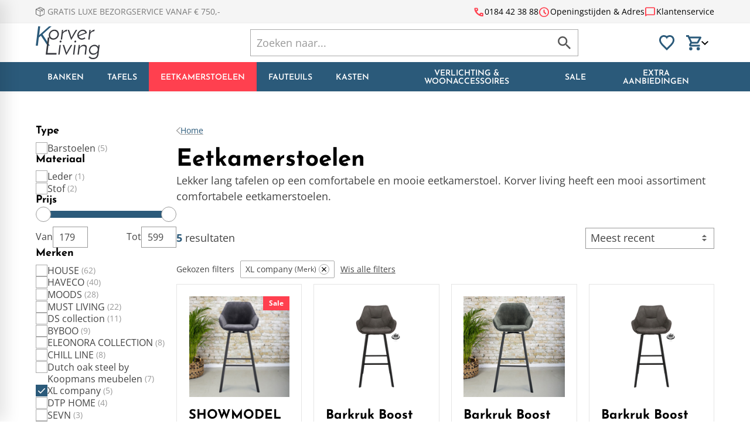

--- FILE ---
content_type: text/html
request_url: https://www.korverliving.nl/eetkamerstoelen/merk-xl-company/
body_size: 40451
content:
<!DOCTYPE html>
<html lang="nl" prefix="og: http://ogp.me/ns#">
	<head>
		<!--
        ###################################################################################
        
                   Technische realisatie | DailyCMS | https://www.dailycms.com
        
        ###################################################################################
-->
		<meta charset="utf-8">
		<link href="https://cdn.dailycms.com" rel="preconnect">
		<title>Eetkamerstoelen | Korver Living</title>
		<link rel="preload" as="style" href="https://cdn.dailycms.com/css/reset-1.4.css" integrity="sha384-GAa2IDMmCNWycCbZz0X8Ej2jv1jx2DLd0z+pxkXLZxAA1MG6DHquwamfOIfG9xb7" crossorigin="anonymous">
		<link rel="preload" as="style" href="https://www.korverliving.nl/css/bd4090778d3bb9a1-global.css" integrity="sha384-ceiJAzWzhRqw+8a5mORaEafxGBgFMy8PCN0tCJ6dnvzKGTWqjoPBY7kOjroFU2/v" crossorigin="anonymous">
		<link rel="preload" as="style" href="https://www.korverliving.nl/css/4fef860d986f8114-partfonticon-1-1-googlematerialsymbols-v206-rounded-600.css" integrity="sha384-lxIuW0G7chw81fYDmaYpBPPlBMUCZgQWY0OuLlu4o7miuDDm36JzXnEh6AQWPz1L" crossorigin="anonymous">
		<link rel="preload" as="style" href="https://www.korverliving.nl/css/f979e4410000155-fonts.css" integrity="sha384-S344lc7XkRTtgGNCHfPaD3bDEEY2xavtnFIUpdFHRQKWuIFBxeWu9gg/aHwb1iy1" crossorigin="anonymous">
		<link rel="preload" as="style" href="https://www.korverliving.nl/css/3a91669f30a8393f-index.css" integrity="sha384-RJRvXsf/yYgIBtjIjUEOy+/QiMrpZNUVtij5aSw7UwPUFw7U8ozEW86S/5qm4bqH" crossorigin="anonymous">
		<link rel="preload" as="style" href="https://www.korverliving.nl/css/bf8777518cb539cb-footer.css" integrity="sha384-JQexfUgCWq2Tm50jSm5REKZc+D9XnMjFfLpmfnWAl4r+uWKROuc1dPE7hTd+oxcl" crossorigin="anonymous">
		<link rel="preload" as="style" href="https://www.korverliving.nl/css/33b66e871a7a20de-content-1.6.css" integrity="sha384-az+ZDyEXp21eRjPZnrvgQaAJMT+HIV6ow04MUEcxWmJG/Zn37NFPsKvNVQVVqVks" crossorigin="anonymous">
		<link rel="preload" as="style" href="https://cdn.dailycms.com/css/partcookiewall-1.3.css" integrity="sha384-GhgomTwauaWxRA8vtv8I+Z+fl4yRKN5Pm60dDpZ/ZjjdfDq7Quaaotx+FpdvT4RL" crossorigin="anonymous">
		<link rel="preload" as="style" href="https://www.korverliving.nl/css/51b60607014c6449-partbutton-1.11.css" integrity="sha384-pyDipa/zC3CPX/0uiOJgePnfUS32wiZ4dgnOgFLv7vUqc2az7eVu23BlnX0gUOGA" crossorigin="anonymous">
		<link rel="preload" as="style" href="https://www.korverliving.nl/css/ee6c4f7efdfd2d60-headershop.css" integrity="sha384-loEbJiRXuuCrEpQMswB+n8eSVl+cikxHCTD3djG3WTUwIVqJb5cZ8muh38a8Pqwl" crossorigin="anonymous">
		<link rel="preload" as="style" href="https://www.korverliving.nl/css/c95153026fccaf8-slideover.css" integrity="sha384-47m/f0r7UCdGURKJVjUxFLUXREeEcP9mzt0o0llPXWhanA53XofxLaJoPATTBzSZ" crossorigin="anonymous">
		<link rel="preload" as="style" href="https://www.korverliving.nl/css/cf19d893687cbc0a-shoppingcart.css" integrity="sha384-liJAUoGnqgWygiGnsP2b3SWW1sSDPSpxANAoDyAUYv3fNVim0MNhv9a2yHZ0Wzcl" crossorigin="anonymous">
		<link rel="preload" as="font" type="font/woff2" crossorigin="anonymous" href="https://cdn.dailycms.com/fonts/google-materialsymbols-rounded-600-24-0-0-v206.woff2">
		<link rel="preload" as="style" href="https://cdn.dailycms.com/css/partsearchbar-2.4.css" integrity="sha384-Xa2zkl+VuRWZq1+baVMK2KLXv8MqLaXvRRoJ9oweQjKFJnbMm8tt++wmcLhvo1AB" crossorigin="anonymous">
		<link rel="preload" as="style" href="https://cdn.dailycms.com/css/partloadinganimation-2.4.css" integrity="sha384-4+9ormsdr2cVegZg8iuqRggHzaiA7F00eSGNwkruQ9BlNXH9xY62pVu3RxwyvqLb" crossorigin="anonymous">
		<link rel="preload" as="style" href="https://www.korverliving.nl/css/47f442d9f275044f-partproductfavorite-1.2.css" integrity="sha384-mBVU5XrEcH20j4Kk/kyHn330/Q8c7pGH0sdSV/MkNDmhogD64aOgJwp9723aLQXI" crossorigin="anonymous">
		<link rel="preload" as="style" href="https://www.korverliving.nl/css/5bd1b29e031b6c9d-partshoppingcart-2.5.css" integrity="sha384-a5vojvjkISFCOD9xsJzJKBQhT72BoahOYl1vg4bukzGWpqnM4dfa19yN7xI3m21Z" crossorigin="anonymous">
		<link rel="preload" as="style" href="https://www.korverliving.nl/css/ee322d8a77c40f7e-dropdowncustom.css" integrity="sha384-IcW1Xp8nM1/AD1EvthXFitbAESCuaxdnOhQum8O8e+tmfuMnbb9xKtDd4KnXXDWk" crossorigin="anonymous">
		<link rel="preload" as="style" href="https://cdn.dailycms.com/css/partnavigation-2.5.css" integrity="sha384-KRtbK1MGJZkpO43xKNrLxpJNuOrWI+eY1bUFV6cutkn6PHNLQv/uRRUeFPjojQ/3" crossorigin="anonymous">
		<link rel="preload" as="style" href="https://cdn.dailycms.com/css/controlcheckboxradio-4.5.css" integrity="sha384-5nrhg118F68aHXMmO8QiBUXk6+nRMcOV5ovIWpvnsFbcxeJqqWo3j5Kp/b4eDt5b" crossorigin="anonymous">
		<link rel="preload" as="style" href="https://cdn.dailycms.com/css/nouislider-15.2.0.css" integrity="sha384-SJhQLLF+WlTRCv3XpXiT6mQ7/tJujYh2DHwVFyrRMLQ2DBFkj2RmvVDoz7bVTkYe" crossorigin="anonymous">
		<link rel="preload" as="style" href="https://cdn.dailycms.com/css/partcontrolrangeslider-4.2.css" integrity="sha384-WQ1G28SqZa9xl9LgJCwgsmP4Oyg2+Q+1OPbGOWLb20ekG8EJqISwMmt3ARPrE310" crossorigin="anonymous">
		<link rel="preload" as="style" href="https://cdn.dailycms.com/css/partbreadcrumb-3.1.css" integrity="sha384-BOoYi6LNBJt8zcnwNgX7bMMglhPutcu40/T1z/P0TfNGayU9tj7GcZkkAhINZECJ" crossorigin="anonymous">
		<link rel="preload" as="style" href="https://cdn.dailycms.com/css/partcontroldropdown-4.7.css" integrity="sha384-/oo+K2/QhnnhZv0zGkSM/QXOnKBEQBivk8At3y4ud1ET6Ivxiy6vlrqgiLB1fvUE" crossorigin="anonymous">
		<link rel="preload" as="style" href="https://cdn.dailycms.com/css/partcontrolreset-4.1.css" integrity="sha384-cCqy1psr4HMPurTsvTtV+vxA+3m/49XHm7kMWZGji1BlbuSHfAAh2tQCp8ZvXz91" crossorigin="anonymous">
		<link rel="preload" as="style" href="https://cdn.dailycms.com/css/partfileimagegallery-2.18.css" integrity="sha384-3Vnc/j4EhgtlYu2ZIiP/vYaqRPkle7PZETHam0v6SNT8Xg6eysvQ2axXZ78NKeFS" crossorigin="anonymous">
		<link rel="preload" as="style" href="https://cdn.dailycms.com/css/partsocialmediaiconlist-1.css" integrity="sha384-BxVfG5w4maICHCvTow6ECMZODbTrPySI9cymPcd5/lt8CihpW72Ved8IApW1eoxS" crossorigin="anonymous">
		<link rel="preload" as="style" href="https://www.korverliving.nl/css/7b492929543f7df2-partaccordionnavigation-1.4.css" integrity="sha384-o/hlJZXpU1yshNiU4KTd/ede+DNvIsnEo6m/cpsfs0Ea6/ENjmy1td6nvS6QpXMn" crossorigin="anonymous">
		<link rel="preload" as="style" href="https://www.korverliving.nl/css/4aff861be07c6d98-override.css" integrity="sha384-6XYE5+d762WTHZEiC9bzOHWiEwqUoGUYzsbmIxC6B4ywbmK7G7foNY4IbJv3594Y" crossorigin="anonymous">
		<link rel="preload" as="script" href="https://cdn.dailycms.com/js/dompurify-3.2.6.js" integrity="sha384-ZbgkmPXKbv3qTLkmp/b3qpaKgHNgsN83eh07TX7QFdTT2RoWZmaCCalWijDT2Uf8" crossorigin="anonymous" nonce="bQly25Z9KNdT_vs4PEt1gnTGgmscx_8U">
		<link rel="preload" as="script" href="https://cdn.dailycms.com/js/uri-1.19.11.js" integrity="sha384-ru/shdpWzuoRNDd9lnKj/LKJb34Z/Ju451fIs2GeGkM//LMSJnX+hEzZrvHZzg1K" crossorigin="anonymous" nonce="bQly25Z9KNdT_vs4PEt1gnTGgmscx_8U">
		<link rel="preload" as="script" href="https://cdn.dailycms.com/js/framework-3.0.1.js" integrity="sha384-agx6RuPSwNwZh4dVBA2OgDrwUsGnHyrdmRgw2dCcXAjFbw2KtWMuHQpCs77cHLS4" crossorigin="anonymous" nonce="bQly25Z9KNdT_vs4PEt1gnTGgmscx_8U">
		<link rel="preload" as="script" href="https://cdn.dailycms.com/js/jquery-3.7.2.js" integrity="sha384-X3D5tPgQ9jkPbKpNkQ9JjMdvbNU4xTtLXmPnyefmG7rRPp8DiOpLMrZ0A1jCQ/zb" crossorigin="anonymous" nonce="bQly25Z9KNdT_vs4PEt1gnTGgmscx_8U">
		<link rel="preload" as="script" href="https://cdn.dailycms.com/js/partajax-3.17.js" integrity="sha384-7EySy+mhqqPKeMoh+tssdqr9g7xFZQKIP96AlFo0zRZXwBKu642Aiff6svCGJuKI" crossorigin="anonymous" nonce="bQly25Z9KNdT_vs4PEt1gnTGgmscx_8U">
		<link rel="preload" as="script" href="https://www.korverliving.nl/js/5360e8f9497fddcd-headershop.js" integrity="sha384-CT42g8Xa350Zpd2asyIdJs6OzY8u8BBJgSh9B+BKOJmJGezQfwn3O+b3evX2ZYzr" crossorigin="anonymous" nonce="bQly25Z9KNdT_vs4PEt1gnTGgmscx_8U">
		<link rel="preload" as="script" href="https://www.korverliving.nl/js/c768c032a93aaa2f-slideover.js" integrity="sha384-aO6l2z4d+GAWli+wfbIcoPlOH6KRLQp0aF38G4j5J/t9EcUl3PHTdDZQtgYp7P2c" crossorigin="anonymous" nonce="bQly25Z9KNdT_vs4PEt1gnTGgmscx_8U">
		<link rel="preload" as="script" href="https://cdn.dailycms.com/js/popper-2.9.2.js" integrity="sha384-eabK5O1AcJEEZFUvVy9tVswjLgeoGgw+p1Mhu+q7G3uziSywbZ6RUv8t9wRUIecT" crossorigin="anonymous" nonce="bQly25Z9KNdT_vs4PEt1gnTGgmscx_8U">
		<link rel="preload" as="script" href="https://www.korverliving.nl/js/a7a461f9e7d7a474-dropdowncustom.js" integrity="sha384-vVY9R70p48sRgnNsZ7vml7fASbKWBVArk1udKfejE1SU1tLCBvmY+dRrLtqOhcSU" crossorigin="anonymous" nonce="bQly25Z9KNdT_vs4PEt1gnTGgmscx_8U">
		<link rel="preload" as="script" href="https://cdn.dailycms.com/js/nouislider-15.2.0.js" integrity="sha384-l8WmiA3D9xfQV5lSl4S1W3i2VaSEefUd0n8Jd0IzDmB8dvRnFfarto78gJiTFpUJ" crossorigin="anonymous" nonce="bQly25Z9KNdT_vs4PEt1gnTGgmscx_8U">
		<link rel="preload" as="script" href="https://cdn.dailycms.com/js/partcontrolrangeslider-4.3.js" integrity="sha384-UMAKRzUn5lcBbHhlBBOUFH0GrgQtlZGpkxMn0jA68IK9LuEXE0jZkuS7S/Uw7Rku" crossorigin="anonymous" nonce="bQly25Z9KNdT_vs4PEt1gnTGgmscx_8U">
		<link rel="preload" as="script" href="https://cdn.dailycms.com/js/partcontroldropdown-4.4.js" integrity="sha384-8YNtdOI0b6eTIunNe2ndhpvvLKbwD8HbSvsUwzO7fy+5BdEW8rbUvLaDgeeLGTMG" crossorigin="anonymous" nonce="bQly25Z9KNdT_vs4PEt1gnTGgmscx_8U">
		<link rel="preload" as="script" href="https://cdn.dailycms.com/js/jquerylazysizes-5.3.2.js" integrity="sha384-N0hwywoqEWyVDpoTkT+BXt8qTJZuiAqwp2iAWnJKCXgj/cqiipFT3ja39oC6imm2" crossorigin="anonymous" nonce="bQly25Z9KNdT_vs4PEt1gnTGgmscx_8U">
		<meta name="description" content="Bij Korver Living vindt u een grote collectie eetkamerstoelen voor de laagste prijs. Bekijk online of bezoek onze winkel in Sliedrecht.">
		<link rel="canonical" href="https://www.korverliving.nl/eetkamerstoelen/merk-xl-company/">
		<meta name="viewport" content="width=device-width, initial-scale=1.0">
		<meta property="og:type" content="website">
		<meta property="og:site_name" content="Korver Living">
		<meta property="og:title" content="Eetkamerstoelen | Korver Living">
		<meta property="og:description" content="Bij Korver Living vindt u een grote collectie eetkamerstoelen voor de laagste prijs. Bekijk online of bezoek onze winkel in Sliedrecht.">
		<meta property="og:url" Content="https://www.korverliving.nl/eetkamerstoelen/merk-xl-company/">
		<meta property="og:locale" content="nl_NL">
		<meta property="og:image" Content="https://www.korverliving.nl/image/2947830-432073/843x630/4KS1NQr54SmQglClm7xWJGO1ZMTEuqWoFPV_exKdFP4-eetkstoel%20monza.png">
		<meta property="og:image:alt" content="eetkstoel monza">
		<meta property="og:image:width" content="843">
		<meta property="og:image:height" content="630">
		<link rel="icon" sizes="any" href="/favicon.ico">
		<link rel="apple-touch-icon" href="/image/45-6/180x180/1iL0_Uv2X6uA9qp!EC6JbqoxqOw4YTwscKvmDOQJ4lc-korver%20favicon.png">
		<link rel="icon" type="image/png" sizes="192x192" href="/image/45-6/192x192/1iL0_Uv2X6u7Uhs2BaK32oEu4IZ5k9NAOMyeVSEKj5g-korver%20favicon.png">
		<meta name="msapplication-TileColor" content="#FFFFFF">
		<meta name="msapplication-TileImage" content="/image/45-6/144x144/1iL0_Uv2X6vTHwGuxOxaPJMjmXxSfleCnr4nkNiSX!4-korver%20favicon.png">
		<script type="application/ld+json" nonce="bQly25Z9KNdT_vs4PEt1gnTGgmscx_8U">[{"@context":"http://schema.org/","@type":"LocalBusiness","@id":"https://www.korverliving.nl#Organization","name":"Korver Living","url":"https://www.korverliving.nl","description":"Bij Korver Living vindt u een grote collectie eetkamerstoelen voor de laagste prijs. Bekijk online of bezoek onze winkel in Sliedrecht.","logo":"https://www.korverliving.nl/image/45-6/600x600/1iL0_Uv2X6vY8w9MjJAOct1Xl0m7UIQR!vCa6uJ2Nh0-korver%20favicon.png","image":"https://www.korverliving.nl/image/45-6/600x600/1iL0_Uv2X6vY8w9MjJAOct1Xl0m7UIQR!vCa6uJ2Nh0-korver%20favicon.png","telephone":"+31184423888","email":"info@korverliving.nl","address":{"@type":"PostalAddress","streetAddress":"Leeghwaterstraat 95","addressLocality":"Sliedrecht","postalCode":"3364 AE","addressCountry":"NL"},"sameAs":["https://www.facebook.com/korverliving","https://www.instagram.com/korverliving/","https://www.pinterest.com/korverliving/","https://www.youtube.com/results?search_query=korver%2bliving"],"openingHoursSpecification":[{"@type":"openingHoursSpecification","dayOfWeek":["Tuesday","Wednesday","Thursday","Friday"],"opens":"10:00","closes":"17:30"},{"@type":"openingHoursSpecification","dayOfWeek":["Saturday"],"opens":"10:00","closes":"17:00"}]},{"@context":"http://schema.org/","@type":"Website","url":"https://www.korverliving.nl","name":"Korver Living","potentialAction":[{"@type":"SearchAction","target":"https://www.korverliving.nl/zoeken/?zoeken={search_term_string}","query-input":"required name=search_term_string"}]},{"@context":"http://schema.org/","@type":"BreadcrumbList","itemListElement":[{"@type":"ListItem","position":1,"item":{"@id":"https://www.korverliving.nl/eetkamerstoelen/#BreadcrumbList","name":"Eetkamerstoelen"}}]}]</script>
		<link href="https://cdn.dailycms.com/css/reset-1.4.css" rel="stylesheet" integrity="sha384-GAa2IDMmCNWycCbZz0X8Ej2jv1jx2DLd0z+pxkXLZxAA1MG6DHquwamfOIfG9xb7" crossorigin="anonymous">
		<link href="https://www.korverliving.nl/css/bd4090778d3bb9a1-global.css" rel="stylesheet" integrity="sha384-ceiJAzWzhRqw+8a5mORaEafxGBgFMy8PCN0tCJ6dnvzKGTWqjoPBY7kOjroFU2/v" crossorigin="anonymous">
		<link href="https://www.korverliving.nl/css/4fef860d986f8114-partfonticon-1-1-googlematerialsymbols-v206-rounded-600.css" rel="stylesheet" integrity="sha384-lxIuW0G7chw81fYDmaYpBPPlBMUCZgQWY0OuLlu4o7miuDDm36JzXnEh6AQWPz1L" crossorigin="anonymous">
		<link href="https://www.korverliving.nl/css/f979e4410000155-fonts.css" rel="stylesheet" integrity="sha384-S344lc7XkRTtgGNCHfPaD3bDEEY2xavtnFIUpdFHRQKWuIFBxeWu9gg/aHwb1iy1" crossorigin="anonymous">
		<link href="https://www.korverliving.nl/css/3a91669f30a8393f-index.css" rel="stylesheet" integrity="sha384-RJRvXsf/yYgIBtjIjUEOy+/QiMrpZNUVtij5aSw7UwPUFw7U8ozEW86S/5qm4bqH" crossorigin="anonymous">
		<link href="https://www.korverliving.nl/css/bf8777518cb539cb-footer.css" rel="stylesheet" integrity="sha384-JQexfUgCWq2Tm50jSm5REKZc+D9XnMjFfLpmfnWAl4r+uWKROuc1dPE7hTd+oxcl" crossorigin="anonymous">
		<link href="https://www.korverliving.nl/css/33b66e871a7a20de-content-1.6.css" rel="stylesheet" integrity="sha384-az+ZDyEXp21eRjPZnrvgQaAJMT+HIV6ow04MUEcxWmJG/Zn37NFPsKvNVQVVqVks" crossorigin="anonymous">
		<link href="https://cdn.dailycms.com/css/partcookiewall-1.3.css" rel="stylesheet" integrity="sha384-GhgomTwauaWxRA8vtv8I+Z+fl4yRKN5Pm60dDpZ/ZjjdfDq7Quaaotx+FpdvT4RL" crossorigin="anonymous">
		<link href="https://www.korverliving.nl/css/51b60607014c6449-partbutton-1.11.css" rel="stylesheet" integrity="sha384-pyDipa/zC3CPX/0uiOJgePnfUS32wiZ4dgnOgFLv7vUqc2az7eVu23BlnX0gUOGA" crossorigin="anonymous">
		<link href="https://www.korverliving.nl/css/ee6c4f7efdfd2d60-headershop.css" rel="stylesheet" integrity="sha384-loEbJiRXuuCrEpQMswB+n8eSVl+cikxHCTD3djG3WTUwIVqJb5cZ8muh38a8Pqwl" crossorigin="anonymous">
		<link href="https://www.korverliving.nl/css/c95153026fccaf8-slideover.css" rel="stylesheet" integrity="sha384-47m/f0r7UCdGURKJVjUxFLUXREeEcP9mzt0o0llPXWhanA53XofxLaJoPATTBzSZ" crossorigin="anonymous">
		<link href="https://www.korverliving.nl/css/cf19d893687cbc0a-shoppingcart.css" rel="stylesheet" integrity="sha384-liJAUoGnqgWygiGnsP2b3SWW1sSDPSpxANAoDyAUYv3fNVim0MNhv9a2yHZ0Wzcl" crossorigin="anonymous">
		<link href="https://cdn.dailycms.com/css/partsearchbar-2.4.css" rel="stylesheet" integrity="sha384-Xa2zkl+VuRWZq1+baVMK2KLXv8MqLaXvRRoJ9oweQjKFJnbMm8tt++wmcLhvo1AB" crossorigin="anonymous">
		<link href="https://cdn.dailycms.com/css/partloadinganimation-2.4.css" rel="stylesheet" integrity="sha384-4+9ormsdr2cVegZg8iuqRggHzaiA7F00eSGNwkruQ9BlNXH9xY62pVu3RxwyvqLb" crossorigin="anonymous">
		<link href="https://www.korverliving.nl/css/47f442d9f275044f-partproductfavorite-1.2.css" rel="stylesheet" integrity="sha384-mBVU5XrEcH20j4Kk/kyHn330/Q8c7pGH0sdSV/MkNDmhogD64aOgJwp9723aLQXI" crossorigin="anonymous">
		<link href="https://www.korverliving.nl/css/5bd1b29e031b6c9d-partshoppingcart-2.5.css" rel="stylesheet" integrity="sha384-a5vojvjkISFCOD9xsJzJKBQhT72BoahOYl1vg4bukzGWpqnM4dfa19yN7xI3m21Z" crossorigin="anonymous">
		<link href="https://www.korverliving.nl/css/ee322d8a77c40f7e-dropdowncustom.css" rel="stylesheet" integrity="sha384-IcW1Xp8nM1/AD1EvthXFitbAESCuaxdnOhQum8O8e+tmfuMnbb9xKtDd4KnXXDWk" crossorigin="anonymous">
		<link href="https://cdn.dailycms.com/css/partnavigation-2.5.css" rel="stylesheet" integrity="sha384-KRtbK1MGJZkpO43xKNrLxpJNuOrWI+eY1bUFV6cutkn6PHNLQv/uRRUeFPjojQ/3" crossorigin="anonymous">
		<link href="https://cdn.dailycms.com/css/controlcheckboxradio-4.5.css" rel="stylesheet" integrity="sha384-5nrhg118F68aHXMmO8QiBUXk6+nRMcOV5ovIWpvnsFbcxeJqqWo3j5Kp/b4eDt5b" crossorigin="anonymous">
		<link href="https://cdn.dailycms.com/css/nouislider-15.2.0.css" rel="stylesheet" integrity="sha384-SJhQLLF+WlTRCv3XpXiT6mQ7/tJujYh2DHwVFyrRMLQ2DBFkj2RmvVDoz7bVTkYe" crossorigin="anonymous">
		<link href="https://cdn.dailycms.com/css/partcontrolrangeslider-4.2.css" rel="stylesheet" integrity="sha384-WQ1G28SqZa9xl9LgJCwgsmP4Oyg2+Q+1OPbGOWLb20ekG8EJqISwMmt3ARPrE310" crossorigin="anonymous">
		<link href="https://cdn.dailycms.com/css/partbreadcrumb-3.1.css" rel="stylesheet" integrity="sha384-BOoYi6LNBJt8zcnwNgX7bMMglhPutcu40/T1z/P0TfNGayU9tj7GcZkkAhINZECJ" crossorigin="anonymous">
		<link href="https://cdn.dailycms.com/css/partcontroldropdown-4.7.css" rel="stylesheet" integrity="sha384-/oo+K2/QhnnhZv0zGkSM/QXOnKBEQBivk8At3y4ud1ET6Ivxiy6vlrqgiLB1fvUE" crossorigin="anonymous">
		<link href="https://cdn.dailycms.com/css/partcontrolreset-4.1.css" rel="stylesheet" integrity="sha384-cCqy1psr4HMPurTsvTtV+vxA+3m/49XHm7kMWZGji1BlbuSHfAAh2tQCp8ZvXz91" crossorigin="anonymous">
		<link href="https://cdn.dailycms.com/css/partfileimagegallery-2.18.css" rel="stylesheet" integrity="sha384-3Vnc/j4EhgtlYu2ZIiP/vYaqRPkle7PZETHam0v6SNT8Xg6eysvQ2axXZ78NKeFS" crossorigin="anonymous">
		<link href="https://cdn.dailycms.com/css/partsocialmediaiconlist-1.css" rel="stylesheet" integrity="sha384-BxVfG5w4maICHCvTow6ECMZODbTrPySI9cymPcd5/lt8CihpW72Ved8IApW1eoxS" crossorigin="anonymous">
		<link href="https://www.korverliving.nl/css/7b492929543f7df2-partaccordionnavigation-1.4.css" rel="stylesheet" integrity="sha384-o/hlJZXpU1yshNiU4KTd/ede+DNvIsnEo6m/cpsfs0Ea6/ENjmy1td6nvS6QpXMn" crossorigin="anonymous">
		<link href="https://www.korverliving.nl/css/4aff861be07c6d98-override.css" rel="stylesheet" integrity="sha384-6XYE5+d762WTHZEiC9bzOHWiEwqUoGUYzsbmIxC6B4ywbmK7G7foNY4IbJv3594Y" crossorigin="anonymous">
		<script nonce="bQly25Z9KNdT_vs4PEt1gnTGgmscx_8U">window.dataLayer = window.dataLayer || [];function gtag(){dataLayer.push(arguments);}if(typeof gtag === "function"){gtag("consent", "default",{ "ad_storage": "denied","ad_user_data": "denied","ad_personalization": "denied","analytics_storage": "denied"});}</script>
		<script src="https://www.googletagmanager.com/gtag/js?id=G-NCE8VF4VXF" nonce="bQly25Z9KNdT_vs4PEt1gnTGgmscx_8U" async="true"></script>
		<script nonce="bQly25Z9KNdT_vs4PEt1gnTGgmscx_8U">window.dataLayer = window.dataLayer || [];function gtag(){dataLayer.push(arguments);}if(typeof gtag === "function"){gtag("js", new Date());gtag("config", "G-NCE8VF4VXF");gtag("config", "G-BCH6T3WF4M");}(function(w,d,s,l,i){w[l]=w[l]||[];w[l].push({'gtm.start':new Date().getTime(),event:'gtm.js'});var f=d.getElementsByTagName(s)[0],j=d.createElement(s),dl=l!='dataLayer'?'&l='+l:'';j.async=true;j.src='https://www.googletagmanager.com/gtm.js?id='+i+dl;f.parentNode.insertBefore(j, f);})(window, document,'script','dataLayer','GTM-KSHXTRQ');</script>
	</head>
	<body>
		<noscript>
			<iframe credentialless src="https://www.googletagmanager.com/ns.html?id=GTM-KSHXTRQ" height="0" width="0" style="display:none;visibility:hidden"></iframe>
		</noscript>
		<div id="headerSmallTop">
			<div class="basicContainer">
				<ul class="uspList">
					<li class="package">Gratis luxe bezorgservice vanaf € 750,-</li>
				</ul>
				<ul class="menu">
					<li>
						<a id="partButton20464932" class="partButton partButton1 trackingId0184423888 naked" aria-label="0184 42 38 88" title="0184 42 38 88" href="tel:+31184423888">
							<span class="buttonIcon" aria-hidden="true">
								<span class="partFontIcon partFontIcon1 fontIconGoogleMaterialSymbols fontIconGoogleMaterialSymbols-rounded fontIconGoogleMaterialSymbols-fontWeight600" aria-hidden="true">call</span>
							</span>
							<span class="buttonLabel" aria-hidden="true">0184 42 38 88</span>
						</a>
					</li>
					<li>
						<a id="partButton11856600" class="partButton partButton1 trackingIdOpeningstijdenAdres naked" aria-label="Openingstijden &amp; Adres" title="Openingstijden &amp; Adres" href="/korver-living/openingstijden-en-adres/">
							<span class="buttonIcon" aria-hidden="true">
								<span class="partFontIcon partFontIcon1 fontIconGoogleMaterialSymbols fontIconGoogleMaterialSymbols-rounded fontIconGoogleMaterialSymbols-fontWeight600" aria-hidden="true">schedule</span>
							</span>
							<span class="buttonLabel" aria-hidden="true">Openingstijden &amp; Adres</span>
						</a>
					</li>
					<li>
						<a id="partButton43580662" class="partButton partButton1 trackingIdKlantenservice naked" aria-label="Klantenservice" title="Klantenservice" href="/klantenservice/vragen-en-advies/">
							<span class="buttonIcon" aria-hidden="true">
								<span class="partFontIcon partFontIcon1 fontIconGoogleMaterialSymbols fontIconGoogleMaterialSymbols-rounded fontIconGoogleMaterialSymbols-fontWeight600" aria-hidden="true">chat_bubble</span>
							</span>
							<span class="buttonLabel" aria-hidden="true">Klantenservice</span>
						</a>
					</li>
				</ul>
			</div>
		</div>
		<header id="header">
			<div id="header-top">
				<div class="basicContainer">
					<button class="slideOver-button slideOver-button--open" aria-label="Open menu" aria-controls="slideOver-window-menu">
						<div class="icon">
							<div></div>
							<div></div>
							<div></div>
						</div>
						<span class="label" aria-hidden="true">Menu</span>
					</button>
					<a class="logo" href="/" title="Home">
						<img src="/images/style/logo.svg" alt="Korver Living">
					</a>
					<div id="partSearchBar2SearchBarProducts" class="partSearchBar partSearchBar2 autocomplete">
						<form id="partSearchBar2FormSearchBarProducts" class="searchBarForm" action="/zoeken/" method="get" accept-charset="utf-8">
							<div class="inputAndResetContainer">
								<input id="partSearchBar2SearchBarProductsInput" class="searchBarInput" type="search" name="zoeken" placeholder="Zoeken naar..." inputmode="search" aria-label="Zoeken" autocomplete="off">
								<div id="popperPartSearchBar2SearchBarProducts" class="popperPartSearchBar popperPartSearchBar2">
									<div class="searchBarAutoCompleteContainer"></div>
								</div>
								<button class="searchBarReset" type="button">
									<span class="searchBarResetIcon">
										<svg viewBox="0 0 14 14">
											<path d="M14 1.41L12.59 0 7 5.59 1.41 0 0 1.41 5.59 7 0 12.59 1.41 14 7 8.41 12.59 14 14 12.59 8.41 7z"></path>
										</svg>
									</span>
								</button>
							</div>
							<button class="searchBarButton" type="submit" aria-label="Zoeken">
								<svg viewBox="0 0 18 18">
									<path d="M12.864 11.32h-.813l-.288-.277A6.66 6.66 0 0 0 13.38 6.69a6.69 6.69 0 1 0-6.69 6.69 6.66 6.66 0 0 0 4.354-1.617l.278.288v.813L16.467 18 18 16.467l-5.136-5.146zm-6.174 0a4.625 4.625 0 0 1-4.632-4.63A4.625 4.625 0 0 1 6.69 2.058a4.625 4.625 0 0 1 4.63 4.632 4.625 4.625 0 0 1-4.63 4.63z"></path>
								</svg>
							</button>
						</form>
					</div>
					<div id="header-top-buttons">
						<a class="partProductFavorite partProductFavorite1 productFavoriteButtonHeader" aria-label="Favorieten" href="/favorieten/" title="Favorieten">
							<span class="productFavoriteHeaderButton-icon">
								<svg class="productFavoriteHeaderButton-icon-svg" viewBox="0 0 26 26">
									<path d="M18 0c2.248 0 4.232.835 5.758 2.452C25.249 4.033 26 6.039 26 8.302c0 1.092-.174 2.165-.52 3.209-.356 1.066-.94 2.152-1.749 3.303-.785 1.121-1.811 2.348-3.086 3.698-1.255 1.33-2.824 2.895-4.708 4.693l-.87.827L13 26l-2.068-1.968-.87-.828c-1.883-1.797-3.453-3.363-4.707-4.692-1.269-1.343-2.296-2.57-3.089-3.698-.807-1.155-1.39-2.24-1.743-3.3A10.123 10.123 0 0 1 0 8.303c0-2.263.75-4.268 2.242-5.85C3.767.835 5.752 0 7.992 0a8.05 8.05 0 0 1 3.617.849c.514.254.95.51 1.352.81l.037.03.037-.03A8.07 8.07 0 0 1 14.13.982l.25-.127A8.062 8.062 0 0 1 18.008 0H18Zm0 3.001a5.063 5.063 0 0 0-2.279.537c-.721.358-1.18.656-1.874 1.522-.565.705-.847 1.658-.847 2.86 0-1.204-.282-2.157-.847-2.86-.69-.86-1.153-1.164-1.874-1.522A5.063 5.063 0 0 0 8 3.001c-1.424 0-2.62.497-3.576 1.51C3.468 5.527 3 6.793 3 8.303c0 .77.125 1.534.368 2.259.256.771.713 1.612 1.356 2.532.697.992 1.634 2.111 2.812 3.358 1.21 1.284 2.743 2.812 4.597 4.582l.867.825.869-.827c1.852-1.768 3.383-3.295 4.594-4.579 1.178-1.248 2.116-2.367 2.811-3.36.645-.919 1.103-1.76 1.36-2.53A7.13 7.13 0 0 0 23 8.302c0-1.51-.469-2.777-1.424-3.79-.957-1.015-2.152-1.51-3.576-1.51Z"></path>
								</svg>
							</span>
						</a>
						<div id="shoppingCartBasketDropDown" class="dropdownCustom" data-open="false">
							<button class="dropdownCustom-button" aria-haspopup="true" aria-expanded="false">
								<div class="partShoppingCart partShoppingCart2 shoppingCartBasket trackingIdShoppingCartBasketButtonDropdown" aria-label="Winkelwagen">
									<span class="shoppingCartBasket-icon">
										<svg class="shoppingCartBasket-icon-svg" viewBox="0 0 26 26">
											<path d="m7.897 20.407.162.005a2.804 2.804 0 0 1 2.633 2.791A2.803 2.803 0 0 1 7.897 26a2.793 2.793 0 0 1-2.784-2.796 2.793 2.793 0 0 1 2.784-2.796Zm12.75 0 .163.005a2.804 2.804 0 0 1 2.632 2.791A2.803 2.803 0 0 1 20.647 26a2.793 2.793 0 0 1-2.783-2.796 2.793 2.793 0 0 1 2.783-2.796ZM4.57 0l.067.14 1.132 2.41h18.716c.488.001.943.236 1.226.627l.08.121c.272.463.279 1.036.018 1.504l-4.564 8.277a2.784 2.784 0 0 1-2.447 1.441H9.443L8.31 16.58h15.132v3.042H7.895c-2.124 0-3.466-2.278-2.446-4.152l1.66-3.003L2.641 3.04H0V0h4.57Zm17.331 5.591H7.211l2.791 5.888h8.65l3.25-5.888Z"></path>
										</svg>
									</span>
								</div>
								<div class="dropdownCustom-button-arrow">
									<svg viewBox="0 0 12 7.4">
										<path d="m6 7.4-6-6L1.4 0 6 4.6 10.6 0 12 1.4z"></path>
									</svg>
								</div>
							</button>
							<div class="dropdownCustom-container" aria-role="menu" aria-hidden="true">
								<div id="ajaxShoppingCartBasketContent">
									<h4 class="partHeading h4">
										Winkelwagen
									</h4>
									<div class="partContentText partContentText1 coreContent coreContent1">
										<p>Winkelwagen is leeg</p>
									</div>
								</div>
							</div>
						</div>
					</div>
				</div>
			</div>
			<div id="header-nav">
				<div class="basicContainer">
					<nav id="partNavigation7292369" class="partNavigation partNavigation2 horizontal">
						<ul class="level-0">
							<li>
								<a href="/banken/">
									<span class="navigationLabel">Banken</span>
								</a>
							</li>
							<li>
								<a href="/tafels/">
									<span class="navigationLabel">Tafels</span>
								</a>
							</li>
							<li class="selected">
								<a href="/eetkamerstoelen/">
									<span class="navigationLabel">Eetkamerstoelen</span>
								</a>
							</li>
							<li>
								<a href="/fauteuils/">
									<span class="navigationLabel">Fauteuils</span>
								</a>
							</li>
							<li>
								<a href="/kasten/">
									<span class="navigationLabel">Kasten</span>
								</a>
							</li>
							<li>
								<a href="/verlichting-en-woonaccessoires/">
									<span class="navigationLabel">Verlichting &amp; woonaccessoires</span>
								</a>
							</li>
							<li>
								<a href="/sale/">
									<span class="navigationLabel">Sale</span>
								</a>
							</li>
							<li>
								<a href="/extra-aanbiedingen/">
									<span class="navigationLabel">Extra aanbiedingen</span>
								</a>
							</li>
						</ul>
					</nav>
				</div>
			</div>
		</header>
		<main>
			<main>
				<section id="productOverview">
					<div class="basicContainer">
						<div class="container">
							<button id="productListFilterButton" class="partButton partButton1 trackingIdFilteren default slideOver-button--open" type="button" aria-label="Open filter" title="Filteren" aria-controls="slideOver-window-right">
								<span class="buttonIcon" aria-hidden="true">
									<svg viewBox="0 0 18 18">
										<path d="M0 15c0 .55.45 1 1 1h5v-2H1c-.55 0-1 .45-1 1ZM0 3c0 .55.45 1 1 1h9V2H1c-.55 0-1 .45-1 1Zm10 14v-1h7c.55 0 1-.45 1-1s-.45-1-1-1h-7v-1c0-.55-.45-1-1-1s-1 .45-1 1v4c0 .55.45 1 1 1s1-.45 1-1ZM4 7v1H1c-.55 0-1 .45-1 1s.45 1 1 1h3v1c0 .55.45 1 1 1s1-.45 1-1V7c0-.55-.45-1-1-1s-1 .45-1 1Zm14 2c0-.55-.45-1-1-1H8v2h9c.55 0 1-.45 1-1Zm-5-3c.55 0 1-.45 1-1V4h3c.55 0 1-.45 1-1s-.45-1-1-1h-3V1c0-.55-.45-1-1-1s-1 .45-1 1v4c0 .55.45 1 1 1Z"></path>
									</svg>
								</span>
								<span class="buttonLabel" aria-hidden="true">Filteren</span>
							</button>
							<div id="slideOver-window-right" class="slideOver-window slideOver-window--right">
								<header class="slideOver-window-header">
									<button class="slideOver-button slideOver-button--close" aria-label="Close menu">
										<div class="icon">
											<div></div>
											<div></div>
										</div>
									</button>
									<span class="label">Filter</span>
								</header>
								<div class="slideOver-window-container">
									<div id="productOverview-filter">
										<div class="wrapper">
											<h4 class="partHeading h4">
												Type
											</h4>
											<div id="partControlCheckBoxList66414552" class="controlCheckBoxRadio controlCheckBoxRadio4 partControlCheckBoxList partControlCheckBoxList4 multipleControlsConnected vertical">
												<div class="checkBoxRadioItem">
													<input id="checkBox66367347" class="checkBoxbarstoelen" type="checkbox" name="controlCheckboxList66414552">
													<label for="checkBox66367347" data-href="+/pagina-null/typeeetkamerstoel-barstoelen+/" data-href-invert="+/typeeetkamerstoel-barstoelen-/">
														<span class="inputReplacer">
															<svg viewBox="0 0 15.488 11.225">
																<path d="M5.288 8.775 13.763.3c.2-.2.438-.3.713-.3.274 0 .512.1.712.3.2.2.3.438.3.712 0 .276-.1.513-.3.713l-9.2 9.2c-.2.2-.433.3-.7.3a.96.96 0 0 1-.7-.3l-4.3-4.3a.93.93 0 0 1-.287-.713A1.02 1.02 0 0 1 .313 5.2c.2-.2.437-.3.713-.3.274 0 .512.1.712.3l3.55 3.575Z"></path>
															</svg>
														</span>
														<span class="inputLabel">
															Barstoelen
															<span class="inputResultCount">5</span>
														</span>
													</label>
												</div>
											</div>
										</div>
										<div class="wrapper">
											<h4 class="partHeading h4">
												Materiaal
											</h4>
											<div id="partControlCheckBoxList9159155" class="controlCheckBoxRadio controlCheckBoxRadio4 partControlCheckBoxList partControlCheckBoxList4 multipleControlsConnected vertical">
												<div class="checkBoxRadioItem">
													<input id="checkBox19869107" class="checkBoxleder" type="checkbox" name="controlCheckboxList9159155">
													<label for="checkBox19869107" data-href="+/pagina-null/materiaaleetkamerstoel-leder+/" data-href-invert="+/materiaaleetkamerstoel-leder-/">
														<span class="inputReplacer">
															<svg viewBox="0 0 15.488 11.225">
																<path d="M5.288 8.775 13.763.3c.2-.2.438-.3.713-.3.274 0 .512.1.712.3.2.2.3.438.3.712 0 .276-.1.513-.3.713l-9.2 9.2c-.2.2-.433.3-.7.3a.96.96 0 0 1-.7-.3l-4.3-4.3a.93.93 0 0 1-.287-.713A1.02 1.02 0 0 1 .313 5.2c.2-.2.437-.3.713-.3.274 0 .512.1.712.3l3.55 3.575Z"></path>
															</svg>
														</span>
														<span class="inputLabel">
															Leder
															<span class="inputResultCount">1</span>
														</span>
													</label>
												</div>
												<div class="checkBoxRadioItem">
													<input id="checkBox1226949" class="checkBoxstof" type="checkbox" name="controlCheckboxList9159155">
													<label for="checkBox1226949" data-href="+/pagina-null/materiaaleetkamerstoel-stof+/" data-href-invert="+/materiaaleetkamerstoel-stof-/">
														<span class="inputReplacer">
															<svg viewBox="0 0 15.488 11.225">
																<path d="M5.288 8.775 13.763.3c.2-.2.438-.3.713-.3.274 0 .512.1.712.3.2.2.3.438.3.712 0 .276-.1.513-.3.713l-9.2 9.2c-.2.2-.433.3-.7.3a.96.96 0 0 1-.7-.3l-4.3-4.3a.93.93 0 0 1-.287-.713A1.02 1.02 0 0 1 .313 5.2c.2-.2.437-.3.713-.3.274 0 .512.1.712.3l3.55 3.575Z"></path>
															</svg>
														</span>
														<span class="inputLabel">
															Stof
															<span class="inputResultCount">2</span>
														</span>
													</label>
												</div>
											</div>
										</div>
										<div class="wrapper">
											<h4 class="partHeading h4">
												Prijs
											</h4>
											<div id="partControlRangeSliderFromTill62263819" class="partControlRangeSlider partControlRangeSlider4 multipleControlsConnected">
												<div class="rangeSliderBar multipleValues"></div>
												<div class="rangeSliderControls">
													<div class="rangeSliderLabelAndInput">
														<span class="label prefix">Van</span>
														<input class="input" type="number" min="179" max="599" step="1" aria-label="Van">
													</div>
													<div class="rangeSliderLabelAndInput">
														<span class="label prefix">Tot</span>
														<input class="input" type="number" min="179" max="599" step="1" aria-label="Tot">
													</div>
												</div>
											</div>
										</div>
										<div class="wrapper">
											<h4 class="partHeading h4">
												Merken
											</h4>
											<div id="partControlCheckBoxList12010619" class="controlCheckBoxRadio controlCheckBoxRadio4 partControlCheckBoxList partControlCheckBoxList4 multipleControlsConnected vertical">
												<div class="checkBoxRadioItem">
													<input id="checkBox65956692" class="checkBox192" type="checkbox" name="controlCheckboxList12010619">
													<label for="checkBox65956692" data-href="+/pagina-null/merk-house+/" data-href-invert="+/merk-house-/">
														<span class="inputReplacer">
															<svg viewBox="0 0 15.488 11.225">
																<path d="M5.288 8.775 13.763.3c.2-.2.438-.3.713-.3.274 0 .512.1.712.3.2.2.3.438.3.712 0 .276-.1.513-.3.713l-9.2 9.2c-.2.2-.433.3-.7.3a.96.96 0 0 1-.7-.3l-4.3-4.3a.93.93 0 0 1-.287-.713A1.02 1.02 0 0 1 .313 5.2c.2-.2.437-.3.713-.3.274 0 .512.1.712.3l3.55 3.575Z"></path>
															</svg>
														</span>
														<span class="inputLabel">
															HOUSE
															<span class="inputResultCount">62</span>
														</span>
													</label>
												</div>
												<div class="checkBoxRadioItem">
													<input id="checkBox1676944" class="checkBox17" type="checkbox" name="controlCheckboxList12010619">
													<label for="checkBox1676944" data-href="+/pagina-null/merk-haveco+/" data-href-invert="+/merk-haveco-/">
														<span class="inputReplacer">
															<svg viewBox="0 0 15.488 11.225">
																<path d="M5.288 8.775 13.763.3c.2-.2.438-.3.713-.3.274 0 .512.1.712.3.2.2.3.438.3.712 0 .276-.1.513-.3.713l-9.2 9.2c-.2.2-.433.3-.7.3a.96.96 0 0 1-.7-.3l-4.3-4.3a.93.93 0 0 1-.287-.713A1.02 1.02 0 0 1 .313 5.2c.2-.2.437-.3.713-.3.274 0 .512.1.712.3l3.55 3.575Z"></path>
															</svg>
														</span>
														<span class="inputLabel">
															HAVECO
															<span class="inputResultCount">40</span>
														</span>
													</label>
												</div>
												<div class="checkBoxRadioItem">
													<input id="checkBox34780395" class="checkBox319" type="checkbox" name="controlCheckboxList12010619">
													<label for="checkBox34780395" data-href="+/pagina-null/merk-moods+/" data-href-invert="+/merk-moods-/">
														<span class="inputReplacer">
															<svg viewBox="0 0 15.488 11.225">
																<path d="M5.288 8.775 13.763.3c.2-.2.438-.3.713-.3.274 0 .512.1.712.3.2.2.3.438.3.712 0 .276-.1.513-.3.713l-9.2 9.2c-.2.2-.433.3-.7.3a.96.96 0 0 1-.7-.3l-4.3-4.3a.93.93 0 0 1-.287-.713A1.02 1.02 0 0 1 .313 5.2c.2-.2.437-.3.713-.3.274 0 .512.1.712.3l3.55 3.575Z"></path>
															</svg>
														</span>
														<span class="inputLabel">
															MOODS
															<span class="inputResultCount">28</span>
														</span>
													</label>
												</div>
												<div class="checkBoxRadioItem">
													<input id="checkBox7641576" class="checkBox300" type="checkbox" name="controlCheckboxList12010619">
													<label for="checkBox7641576" data-href="+/pagina-null/merk-must-living+/" data-href-invert="+/merk-must-living-/">
														<span class="inputReplacer">
															<svg viewBox="0 0 15.488 11.225">
																<path d="M5.288 8.775 13.763.3c.2-.2.438-.3.713-.3.274 0 .512.1.712.3.2.2.3.438.3.712 0 .276-.1.513-.3.713l-9.2 9.2c-.2.2-.433.3-.7.3a.96.96 0 0 1-.7-.3l-4.3-4.3a.93.93 0 0 1-.287-.713A1.02 1.02 0 0 1 .313 5.2c.2-.2.437-.3.713-.3.274 0 .512.1.712.3l3.55 3.575Z"></path>
															</svg>
														</span>
														<span class="inputLabel">
															MUST LIVING
															<span class="inputResultCount">22</span>
														</span>
													</label>
												</div>
												<div class="checkBoxRadioItem">
													<input id="checkBox10570786" class="checkBox299" type="checkbox" name="controlCheckboxList12010619">
													<label for="checkBox10570786" data-href="+/pagina-null/merk-ds-collection+/" data-href-invert="+/merk-ds-collection-/">
														<span class="inputReplacer">
															<svg viewBox="0 0 15.488 11.225">
																<path d="M5.288 8.775 13.763.3c.2-.2.438-.3.713-.3.274 0 .512.1.712.3.2.2.3.438.3.712 0 .276-.1.513-.3.713l-9.2 9.2c-.2.2-.433.3-.7.3a.96.96 0 0 1-.7-.3l-4.3-4.3a.93.93 0 0 1-.287-.713A1.02 1.02 0 0 1 .313 5.2c.2-.2.437-.3.713-.3.274 0 .512.1.712.3l3.55 3.575Z"></path>
															</svg>
														</span>
														<span class="inputLabel">
															DS collection
															<span class="inputResultCount">11</span>
														</span>
													</label>
												</div>
												<div class="checkBoxRadioItem">
													<input id="checkBox34720241" class="checkBox298" type="checkbox" name="controlCheckboxList12010619">
													<label for="checkBox34720241" data-href="+/pagina-null/merk-byboo+/" data-href-invert="+/merk-byboo-/">
														<span class="inputReplacer">
															<svg viewBox="0 0 15.488 11.225">
																<path d="M5.288 8.775 13.763.3c.2-.2.438-.3.713-.3.274 0 .512.1.712.3.2.2.3.438.3.712 0 .276-.1.513-.3.713l-9.2 9.2c-.2.2-.433.3-.7.3a.96.96 0 0 1-.7-.3l-4.3-4.3a.93.93 0 0 1-.287-.713A1.02 1.02 0 0 1 .313 5.2c.2-.2.437-.3.713-.3.274 0 .512.1.712.3l3.55 3.575Z"></path>
															</svg>
														</span>
														<span class="inputLabel">
															BYBOO
															<span class="inputResultCount">9</span>
														</span>
													</label>
												</div>
												<div class="checkBoxRadioItem">
													<input id="checkBox39801247" class="checkBox18" type="checkbox" name="controlCheckboxList12010619">
													<label for="checkBox39801247" data-href="+/pagina-null/merk-eleonora-collection+/" data-href-invert="+/merk-eleonora-collection-/">
														<span class="inputReplacer">
															<svg viewBox="0 0 15.488 11.225">
																<path d="M5.288 8.775 13.763.3c.2-.2.438-.3.713-.3.274 0 .512.1.712.3.2.2.3.438.3.712 0 .276-.1.513-.3.713l-9.2 9.2c-.2.2-.433.3-.7.3a.96.96 0 0 1-.7-.3l-4.3-4.3a.93.93 0 0 1-.287-.713A1.02 1.02 0 0 1 .313 5.2c.2-.2.437-.3.713-.3.274 0 .512.1.712.3l3.55 3.575Z"></path>
															</svg>
														</span>
														<span class="inputLabel">
															ELEONORA COLLECTION
															<span class="inputResultCount">8</span>
														</span>
													</label>
												</div>
												<div class="checkBoxRadioItem">
													<input id="checkBox39075690" class="checkBox316" type="checkbox" name="controlCheckboxList12010619">
													<label for="checkBox39075690" data-href="+/pagina-null/merk-chill-line+/" data-href-invert="+/merk-chill-line-/">
														<span class="inputReplacer">
															<svg viewBox="0 0 15.488 11.225">
																<path d="M5.288 8.775 13.763.3c.2-.2.438-.3.713-.3.274 0 .512.1.712.3.2.2.3.438.3.712 0 .276-.1.513-.3.713l-9.2 9.2c-.2.2-.433.3-.7.3a.96.96 0 0 1-.7-.3l-4.3-4.3a.93.93 0 0 1-.287-.713A1.02 1.02 0 0 1 .313 5.2c.2-.2.437-.3.713-.3.274 0 .512.1.712.3l3.55 3.575Z"></path>
															</svg>
														</span>
														<span class="inputLabel">
															CHILL LINE
															<span class="inputResultCount">8</span>
														</span>
													</label>
												</div>
												<div class="checkBoxRadioItem">
													<input id="checkBox20180121" class="checkBox312" type="checkbox" name="controlCheckboxList12010619">
													<label for="checkBox20180121" data-href="+/pagina-null/merk-dutch-oak-steel-by-koopmans-meubelen+/" data-href-invert="+/merk-dutch-oak-steel-by-koopmans-meubelen-/">
														<span class="inputReplacer">
															<svg viewBox="0 0 15.488 11.225">
																<path d="M5.288 8.775 13.763.3c.2-.2.438-.3.713-.3.274 0 .512.1.712.3.2.2.3.438.3.712 0 .276-.1.513-.3.713l-9.2 9.2c-.2.2-.433.3-.7.3a.96.96 0 0 1-.7-.3l-4.3-4.3a.93.93 0 0 1-.287-.713A1.02 1.02 0 0 1 .313 5.2c.2-.2.437-.3.713-.3.274 0 .512.1.712.3l3.55 3.575Z"></path>
															</svg>
														</span>
														<span class="inputLabel">
															Dutch oak steel by Koopmans meubelen
															<span class="inputResultCount">7</span>
														</span>
													</label>
												</div>
												<div class="checkBoxRadioItem">
													<input id="checkBox47708128" class="checkBox318" type="checkbox" name="controlCheckboxList12010619" checked>
													<label for="checkBox47708128" data-href="+/pagina-null/merk-xl-company-/" data-href-invert="+/merk-xl-company+/">
														<span class="inputReplacer">
															<svg viewBox="0 0 15.488 11.225">
																<path d="M5.288 8.775 13.763.3c.2-.2.438-.3.713-.3.274 0 .512.1.712.3.2.2.3.438.3.712 0 .276-.1.513-.3.713l-9.2 9.2c-.2.2-.433.3-.7.3a.96.96 0 0 1-.7-.3l-4.3-4.3a.93.93 0 0 1-.287-.713A1.02 1.02 0 0 1 .313 5.2c.2-.2.437-.3.713-.3.274 0 .512.1.712.3l3.55 3.575Z"></path>
															</svg>
														</span>
														<span class="inputLabel">
															XL company
															<span class="inputResultCount">5</span>
														</span>
													</label>
												</div>
												<div class="checkBoxRadioItem">
													<input id="checkBox2461781" class="checkBox294" type="checkbox" name="controlCheckboxList12010619">
													<label for="checkBox2461781" data-href="+/pagina-null/merk-dtp-home+/" data-href-invert="+/merk-dtp-home-/">
														<span class="inputReplacer">
															<svg viewBox="0 0 15.488 11.225">
																<path d="M5.288 8.775 13.763.3c.2-.2.438-.3.713-.3.274 0 .512.1.712.3.2.2.3.438.3.712 0 .276-.1.513-.3.713l-9.2 9.2c-.2.2-.433.3-.7.3a.96.96 0 0 1-.7-.3l-4.3-4.3a.93.93 0 0 1-.287-.713A1.02 1.02 0 0 1 .313 5.2c.2-.2.437-.3.713-.3.274 0 .512.1.712.3l3.55 3.575Z"></path>
															</svg>
														</span>
														<span class="inputLabel">
															DTP HOME
															<span class="inputResultCount">4</span>
														</span>
													</label>
												</div>
												<div class="checkBoxRadioItem">
													<input id="checkBox21008689" class="checkBox317" type="checkbox" name="controlCheckboxList12010619">
													<label for="checkBox21008689" data-href="+/pagina-null/merk-sevn+/" data-href-invert="+/merk-sevn-/">
														<span class="inputReplacer">
															<svg viewBox="0 0 15.488 11.225">
																<path d="M5.288 8.775 13.763.3c.2-.2.438-.3.713-.3.274 0 .512.1.712.3.2.2.3.438.3.712 0 .276-.1.513-.3.713l-9.2 9.2c-.2.2-.433.3-.7.3a.96.96 0 0 1-.7-.3l-4.3-4.3a.93.93 0 0 1-.287-.713A1.02 1.02 0 0 1 .313 5.2c.2-.2.437-.3.713-.3.274 0 .512.1.712.3l3.55 3.575Z"></path>
															</svg>
														</span>
														<span class="inputLabel">
															SEVN
															<span class="inputResultCount">3</span>
														</span>
													</label>
												</div>
												<div class="checkBoxRadioItem">
													<input id="checkBox59344297" class="checkBox320" type="checkbox" name="controlCheckboxList12010619">
													<label for="checkBox59344297" data-href="+/pagina-null/merk-just-design+/" data-href-invert="+/merk-just-design-/">
														<span class="inputReplacer">
															<svg viewBox="0 0 15.488 11.225">
																<path d="M5.288 8.775 13.763.3c.2-.2.438-.3.713-.3.274 0 .512.1.712.3.2.2.3.438.3.712 0 .276-.1.513-.3.713l-9.2 9.2c-.2.2-.433.3-.7.3a.96.96 0 0 1-.7-.3l-4.3-4.3a.93.93 0 0 1-.287-.713A1.02 1.02 0 0 1 .313 5.2c.2-.2.437-.3.713-.3.274 0 .512.1.712.3l3.55 3.575Z"></path>
															</svg>
														</span>
														<span class="inputLabel">
															JUST DESIGN
															<span class="inputResultCount">3</span>
														</span>
													</label>
												</div>
												<div class="checkBoxRadioItem">
													<input id="checkBox52189452" class="checkBox15" type="checkbox" name="controlCheckboxList12010619">
													<label for="checkBox52189452" data-href="+/pagina-null/merk-anker-collection+/" data-href-invert="+/merk-anker-collection-/">
														<span class="inputReplacer">
															<svg viewBox="0 0 15.488 11.225">
																<path d="M5.288 8.775 13.763.3c.2-.2.438-.3.713-.3.274 0 .512.1.712.3.2.2.3.438.3.712 0 .276-.1.513-.3.713l-9.2 9.2c-.2.2-.433.3-.7.3a.96.96 0 0 1-.7-.3l-4.3-4.3a.93.93 0 0 1-.287-.713A1.02 1.02 0 0 1 .313 5.2c.2-.2.437-.3.713-.3.274 0 .512.1.712.3l3.55 3.575Z"></path>
															</svg>
														</span>
														<span class="inputLabel">
															Anker collection
															<span class="inputResultCount">1</span>
														</span>
													</label>
												</div>
											</div>
										</div>
									</div>
								</div>
								<footer class="slideOver-window-footer">
									<button id="partButton40210541" class="partButton partButton1 trackingIdToonresultaten default slideOver-button--close" type="button" aria-label="Toon resultaten" title="Toon resultaten">
										<span class="buttonLabel" aria-hidden="true">Toon resultaten</span>
									</button>
								</footer>
							</div>
							<div id="productOverview-content">
								<nav id="partBreadcrumb4768548" class="partBreadcrumb partBreadcrumb3" aria-label="Breadcrumb" data-partbreadcrumb-items="2">
									<svg class="breadcrumb-svg" aria-hidden="true" viewBox="0 0 6 10">
										<symbol id="breadcrumb-icon-svg-symbol8440130">
											<path d="M4.813 5.004.174.85A.47.47 0 0 1 .011.512.435.435 0 0 1 .174.156.566.566 0 0 1 .561 0c.141 0 .27.052.386.156l4.795 4.295a.77.77 0 0 1 .2.262.717.717 0 0 1 .058.291c0 .106-.02.203-.058.292a.77.77 0 0 1-.2.262L.947 9.853a.582.582 0 0 1-.376.146.542.542 0 0 1-.397-.146A.46.46 0 0 1 0 9.506a.46.46 0 0 1 .174-.346l4.639-4.156Z"></path>
										</symbol>
									</svg>
									<ol class="breadcrumb-list">
										<li class="breadcrumb-item breadcrumb-item--mobileBackButton">
											<a class="breadcrumb-label" href="/">Home</a>
											<div class="breadcrumb-icon" aria-hidden="true">
												<svg class="breadcrumb-icon-svg" viewBox="0 0 6 10">
													<use href="#breadcrumb-icon-svg-symbol8440130"></use>
												</svg>
											</div>
										</li>
										<li class="breadcrumb-item" aria-current="page">
											<span class="breadcrumb-label">Eetkamerstoelen</span>
										</li>
									</ol>
								</nav>
								<div class="intro">
									<h1 class="partHeading h1 heading-long-word">
										Eetkamerstoelen
									</h1>
									<div class="partContentText partContentText1 coreContent coreContent1">
										<p>Lekker lang tafelen op een comfortabele en mooie eetkamerstoel. Korver living heeft een mooi assortiment comfortabele eetkamerstoelen.</p>
									</div>
								</div>
								<div class="sortbar">
									<span class="count"><strong>5</strong> resultaten</span>
									<div class="sorting">
										<div id="partControlDropDown19063427" class="partControlDropDown partControlDropDown4 multipleControlsConnected partControlSort partControlSort4">
											<select id="selectPartControlDropDown19063427" name="selectPartControlDropDown19063427">
												<option value>Kies een waarde</option>
												<option data-href="sorteer=mostRecent" value="mostRecent" selected>Meest recent</option>
												<option data-href="sorteer=titleAZ" value="titleAZ">Titel A naar Z</option>
												<option data-href="sorteer=priceLowHigh" value="priceLowHigh">Prijs laag naar hoog</option>
												<option data-href="sorteer=priceHighLow" value="priceHighLow">Prijs hoog naar laag</option>
											</select>
											<button id="dropDownButton2888527" class="dropDownButton" type="button">
												<span class="dropDownButtonValueContainer">
													<span class="dropDownValueText dropDownValueText1">Meest recent</span>
												</span>
												<span class="dropDownButtonPlaceholderContainer hide">
													<span class="dropDownPlaceholderText">Kies een waarde</span>
												</span>
												<span class="dropDownButtonArrow">
													<svg class="partSvg arrowUpDown" viewBox="0 0 10 14">
														<path d="M0 9l5 5 5-5zM0 5l5-5 5 5z"></path>
													</svg>
												</span>
											</button>
											<div id="popperpartControlDropDown19063427" class="popperControlDropDown4">
												<input id="dropDownSearch512596" class="dropDownSearch hide" type="search" name="Search" placeholder="Zoeken" autocomplete="off" inputmode="search">
												<ul>
													<li class="selected" data-value="mostRecent" data-href="sorteer=mostRecent">
														<div class="dropDownItemValueContainer">
															<span class="dropDownValueText dropDownValueText1">Meest recent</span>
														</div>
													</li>
													<li data-value="titleAZ" data-href="sorteer=titleAZ">
														<div class="dropDownItemValueContainer">
															<span class="dropDownValueText dropDownValueText1">Titel A naar Z</span>
														</div>
													</li>
													<li data-value="priceLowHigh" data-href="sorteer=priceLowHigh">
														<div class="dropDownItemValueContainer">
															<span class="dropDownValueText dropDownValueText1">Prijs laag naar hoog</span>
														</div>
													</li>
													<li data-value="priceHighLow" data-href="sorteer=priceHighLow">
														<div class="dropDownItemValueContainer">
															<span class="dropDownValueText dropDownValueText1">Prijs hoog naar laag</span>
														</div>
													</li>
												</ul>
											</div>
										</div>
									</div>
								</div>
								<ul id="partControlReset25798619" class="partControlReset partControlReset4">
									<li class="resetLabel">
										<span>Gekozen filters</span>
									</li>
									<li class="resetItem">
										<button type="button" data-href="+/merk-xl-company-/">
											<span class="value">XL company</span>
											<span class="label">Merk</span>
											<span class="remove">
												<svg class="partSvg close" viewBox="0 0 14 14">
													<path d="M14 1.41L12.59 0 7 5.59 1.41 0 0 1.41 5.59 7 0 12.59 1.41 14 7 8.41 12.59 14 14 12.59 8.41 7z"></path>
												</svg>
											</span>
										</button>
									</li>
									<li class="resetRemoveAll">
										<button type="button" data-href="+/merk-null/">
											<span>Wis alle filters</span>
										</button>
									</li>
								</ul>
								<div class="list">
									<article class="productcard">
										<div class="image">
											<div class="partContentFileImageGallery partContentFileImageGallery2 coreContent coreContent1 single">
												<div class="contentFileImage">
													<figure>
														<a href="/showmodel-barkruk-boostset-van-4-19176/">
															<div class="imagePlaceholderContainer">
																<div class="imagePlaceholder" style="padding-bottom:101%;"></div>
																<picture>
																	<source data-sizes="auto" type="image/webp" data-src="/image/3139003-439734/200x200/FvHr5ok_IHcYfEo_XE8Yv0FcoqOtuBRM3SVSSlXd4m4-boost%20antraciet.webp" srcset="/image/3139003-439734/200x200/FvHr5ok_IHcYfEo_XE8Yv0FcoqOtuBRM3SVSSlXd4m4-boost%20antraciet.webp" data-srcset="/image/3139003-439734/200x200/FvHr5ok_IHcYfEo_XE8Yv0FcoqOtuBRM3SVSSlXd4m4-boost%20antraciet.webp 198w, /image/3139003-439734/99x100/FvHr5ok_IHcd6eEdiHE39JBw_56cpXQX8Rzi_XuzFL8-boost%20antraciet.webp 99w, /image/3139003-439734/396x400/FvHr5ok_IHdxK!9LN!NXCMZKeALj5sxjNhjboIo5NiY-boost%20antraciet.webp 396w">
																	<img class="lazyload" alt="boost antraciet" data-sizes="auto" data-src="/image/3139003-439734/200x200/FvHr5ok_IHcYfEo_XE8Yv0FcoqOtuBRMwZ1CA5HJLcY-boost%20antraciet.png" src="/image/3139003-439734/200x200/FvHr5ok_IHcYfEo_XE8Yv0FcoqOtuBRMwZ1CA5HJLcY-boost%20antraciet.png" data-srcset="/image/3139003-439734/200x200/FvHr5ok_IHcYfEo_XE8Yv0FcoqOtuBRMwZ1CA5HJLcY-boost%20antraciet.png 198w, /image/3139003-439734/99x100/FvHr5ok_IHcd6eEdiHE39JBw_56cpXQX41etK27dzZo-boost%20antraciet.png 99w, /image/3139003-439734/396x400/FvHr5ok_IHdxK!9LN!NXCMZKeALj5sxjsLW40IcDMMg-boost%20antraciet.png 396w">
																</picture>
															</div>
														</a>
													</figure>
												</div>
											</div>
											<a class="discount" href="/showmodel-barkruk-boostset-van-4-19176/" title="SHOWMODEL Barkruk Boost/set van 4">Sale</a>
										</div>
										<div class="text">
											<h3 class="partHeading h4">
												<a href="/showmodel-barkruk-boostset-van-4-19176/" title="SHOWMODEL Barkruk Boost/set van 4">SHOWMODEL Barkruk Boost/set van 4</a>
											</h3>
											<div class="wrapper">
												<span class="stockStatus stockStatusopvoorraad">Op voorraad</span>
												<div class="price">
													<span class="valueLineThrough">€ 796,00</span>
													<span class="value">€ 599,00</span>
												</div>
											</div>
										</div>
									</article>
									<article class="productcard">
										<div class="image">
											<div class="partContentFileImageGallery partContentFileImageGallery2 coreContent coreContent1 single">
												<div class="contentFileImage">
													<figure>
														<a href="/barkruk-boost-draaibaar-laag-18082/">
															<div class="imagePlaceholderContainer">
																<div class="imagePlaceholder" style="padding-bottom:100%;"></div>
																<picture>
																	<source data-sizes="auto" type="image/webp" data-src="/image/2948384-438281/200x200/rSIld1I47FQg3NFSb4h23vGRA0zjhLn9yERl8weorkI-Boost_Barkruk_80_Bull_Anthracite_67%20-%20front.webp" srcset="/image/2948384-438281/200x200/rSIld1I47FQg3NFSb4h23kkICKt5uwUrX6sUvr25okc-Boost_Barkruk_80_Bull_Anthracite_67%20-%20front.webp" data-srcset="/image/2948384-438281/200x200/rSIld1I47FQg3NFSb4h23vGRA0zjhLn9yERl8weorkI-Boost_Barkruk_80_Bull_Anthracite_67%20-%20front.webp 200w, /image/2948384-438281/100x100/rSIld1I47FRy1AXuiEs7BW31lnEDtumx24gZnYNvq30-Boost_Barkruk_80_Bull_Anthracite_67%20-%20front.webp 100w, /image/2948384-438281/400x400/rSIld1I47FT3jT46p4aGqyF8MeRhT2tITnxyy7q1lvc-Boost_Barkruk_80_Bull_Anthracite_67%20-%20front.webp 400w">
																	<img class="lazyload" alt="Boost_Barkruk_80_Bull_Anthracite_67 - front" data-sizes="auto" data-src="/image/2948384-438281/200x200/rSIld1I47FQg3NFSb4h23vGRA0zjhLn9Muwg!gUvtpk-Boost_Barkruk_80_Bull_Anthracite_67%20-%20front.jpg" src="/image/2948384-438281/200x200/rSIld1I47FQg3NFSb4h23kkICKt5uwUrSawYzpLbvXw-Boost_Barkruk_80_Bull_Anthracite_67%20-%20front.jpg" data-srcset="/image/2948384-438281/200x200/rSIld1I47FQg3NFSb4h23vGRA0zjhLn9Muwg!gUvtpk-Boost_Barkruk_80_Bull_Anthracite_67%20-%20front.jpg 200w, /image/2948384-438281/100x100/rSIld1I47FRy1AXuiEs7BW31lnEDtumxdhk!uPaurdk-Boost_Barkruk_80_Bull_Anthracite_67%20-%20front.jpg 100w, /image/2948384-438281/400x400/rSIld1I47FT3jT46p4aGqyF8MeRhT2tI0e_E3yXAzIQ-Boost_Barkruk_80_Bull_Anthracite_67%20-%20front.jpg 400w">
																</picture>
															</div>
														</a>
													</figure>
												</div>
											</div>
										</div>
										<div class="text">
											<h3 class="partHeading h4">
												<a href="/barkruk-boost-draaibaar-laag-18082/" title="Barkruk Boost draaibaar laag">Barkruk Boost draaibaar laag</a>
											</h3>
											<div class="wrapper">
												<span class="stockStatus stockStatusopbestelling">Op bestelling</span>
												<div class="price">
													<span class="value">€ 199,00</span>
												</div>
											</div>
										</div>
									</article>
									<article class="productcard">
										<div class="image">
											<div class="partContentFileImageGallery partContentFileImageGallery2 coreContent coreContent1 single">
												<div class="contentFileImage">
													<figure>
														<a href="/barkruk-boost-draaibaar-laag-stof-18081/">
															<div class="imagePlaceholderContainer">
																<div class="imagePlaceholder" style="padding-bottom:100%;"></div>
																<picture>
																	<source data-sizes="auto" type="image/webp" data-src="/image/2948353-438280/200x200/W0ro!sMN94KgS59pdluut5!on43GdcRKG3EMFAELZ3E-barkruk-luxury-adore-groen-div-afmetingen%20(1).webp" srcset="/image/2948353-438280/200x200/W0ro!sMN94IW_89AZioEwN35yM5AAuev07v79iqbJws-barkruk-luxury-adore-groen-div-afmetingen%20(1).webp" data-srcset="/image/2948353-438280/200x200/W0ro!sMN94KgS59pdluut5!on43GdcRKG3EMFAELZ3E-barkruk-luxury-adore-groen-div-afmetingen%20(1).webp 200w, /image/2948353-438280/100x100/phe9VfsSCxwtLuGXWz7f7JZ7xIUFfp3e6Pt8eD9OtTg-barkruk-luxury-adore-groen-div-afmetingen%20(1).webp 100w, /image/2948353-438280/400x400/R258Mhkx48HAE!c0sbjcGOKeSbsWTXRuKV7_BJ6c2a0-barkruk-luxury-adore-groen-div-afmetingen%20(1).webp 400w">
																	<img class="lazyload" alt="barkruk-luxury-adore-groen-div-afmetingen (1)" data-sizes="auto" data-src="/image/2948353-438280/200x200/W0ro!sMN94KgS59pdluut32yVXVA2N0nXLyxIfahEf8-barkruk-luxury-adore-groen-div-afmetingen%20(1).jpg" src="/image/2948353-438280/200x200/W0ro!sMN94IW_89AZioEwN35yM5AAuevTQsgSbZOBic-barkruk-luxury-adore-groen-div-afmetingen%20(1).jpg" data-srcset="/image/2948353-438280/200x200/W0ro!sMN94KgS59pdluut32yVXVA2N0nXLyxIfahEf8-barkruk-luxury-adore-groen-div-afmetingen%20(1).jpg 200w, /image/2948353-438280/100x100/phe9VfsSCxwtLuGXWz7f7JZ7xIUFfp3ejzlfUThzqVM-barkruk-luxury-adore-groen-div-afmetingen%20(1).jpg 100w, /image/2948353-438280/400x400/R258Mhkx48HAE!c0sbjcGOKeSbsWTXRuXDw7F5p7YVQ-barkruk-luxury-adore-groen-div-afmetingen%20(1).jpg 400w">
																</picture>
															</div>
														</a>
													</figure>
												</div>
											</div>
										</div>
										<div class="text">
											<h3 class="partHeading h4">
												<a href="/barkruk-boost-draaibaar-laag-stof-18081/" title="Barkruk Boost draaibaar laag stof">Barkruk Boost draaibaar laag stof</a>
											</h3>
											<div class="wrapper">
												<span class="stockStatus stockStatusopbestelling">Op bestelling</span>
												<div class="price">
													<span class="value">€ 179,00</span>
												</div>
											</div>
										</div>
									</article>
									<article class="productcard">
										<div class="image">
											<div class="partContentFileImageGallery partContentFileImageGallery2 coreContent coreContent1 single">
												<div class="contentFileImage">
													<figure>
														<a href="/barkruk-boost-draaibaar-hoog-18080/">
															<div class="imagePlaceholderContainer">
																<div class="imagePlaceholder" style="padding-bottom:100%;"></div>
																<picture>
																	<source data-sizes="auto" type="image/webp" data-src="/image/2948344-438279/200x200/4S6co!rx1crbxdbiNFNvCwfpZJuMr7ca!9oAKfPycSw-Boost_Barkruk_80_Bull_Anthracite_67%20-%20front.webp" srcset="/image/2948344-438279/200x200/4S6co!rx1crbxdbiNFNvC72DpF7qx57HLPX3rMh4MAg-Boost_Barkruk_80_Bull_Anthracite_67%20-%20front.webp" data-srcset="/image/2948344-438279/200x200/4S6co!rx1crbxdbiNFNvCwfpZJuMr7ca!9oAKfPycSw-Boost_Barkruk_80_Bull_Anthracite_67%20-%20front.webp 200w, /image/2948344-438279/100x100/4S6co!rx1co5gPp2Yf5Z39EYlgvRbdArLjKGqleoU3k-Boost_Barkruk_80_Bull_Anthracite_67%20-%20front.webp 100w, /image/2948344-438279/400x400/4S6co!rx1cqiDR!mRzQKSwD_NvitkIGzkd8AGqTknPI-Boost_Barkruk_80_Bull_Anthracite_67%20-%20front.webp 400w">
																	<img class="lazyload" alt="Boost_Barkruk_80_Bull_Anthracite_67 - front" data-sizes="auto" data-src="/image/2948344-438279/200x200/4S6co!rx1crbxdbiNFNvCwfpZJuMr7cafkT62hsmSOk-Boost_Barkruk_80_Bull_Anthracite_67%20-%20front.jpg" src="/image/2948344-438279/200x200/4S6co!rx1crbxdbiNFNvC72DpF7qx57H0uZJcdlH6TY-Boost_Barkruk_80_Bull_Anthracite_67%20-%20front.jpg" data-srcset="/image/2948344-438279/200x200/4S6co!rx1crbxdbiNFNvCwfpZJuMr7cafkT62hsmSOk-Boost_Barkruk_80_Bull_Anthracite_67%20-%20front.jpg 200w, /image/2948344-438279/100x100/4S6co!rx1co5gPp2Yf5Z39EYlgvRbdAr62CwAHPKxx0-Boost_Barkruk_80_Bull_Anthracite_67%20-%20front.jpg 100w, /image/2948344-438279/400x400/4S6co!rx1cqiDR!mRzQKSwD_NvitkIGzea3jpBwWpJM-Boost_Barkruk_80_Bull_Anthracite_67%20-%20front.jpg 400w">
																</picture>
															</div>
														</a>
													</figure>
												</div>
											</div>
										</div>
										<div class="text">
											<h3 class="partHeading h4">
												<a href="/barkruk-boost-draaibaar-hoog-18080/" title="Barkruk Boost draaibaar hoog">Barkruk Boost draaibaar hoog</a>
											</h3>
											<div class="wrapper">
												<span class="stockStatus stockStatusopbestelling">Op bestelling</span>
												<div class="price">
													<span class="value">€ 219,00</span>
												</div>
											</div>
										</div>
									</article>
									<article class="productcard">
										<div class="image">
											<div class="partContentFileImageGallery partContentFileImageGallery2 coreContent coreContent1 single">
												<div class="contentFileImage">
													<figure>
														<a href="/barkruk-boost-draaibaar-hoog-stof-18079/">
															<div class="imagePlaceholderContainer">
																<div class="imagePlaceholder" style="padding-bottom:100%;"></div>
																<picture>
																	<source data-sizes="auto" type="image/webp" data-src="/image/2948310-438278/200x200/jLnoI7B!SkN_57LBEU9yVbHho1ZBhvic67VOTkfyRC8-barkruk-luxury-adore-groen-div-afmetingen%20(1).webp" srcset="/image/2948310-438278/200x200/jLnoI7B!SkNzTeDK9Lbe2XY4HPDCqXq2FleT3Noc0O0-barkruk-luxury-adore-groen-div-afmetingen%20(1).webp" data-srcset="/image/2948310-438278/200x200/jLnoI7B!SkN_57LBEU9yVbHho1ZBhvic67VOTkfyRC8-barkruk-luxury-adore-groen-div-afmetingen%20(1).webp 200w, /image/2948310-438278/100x100/n2QYmprCU3RAkDZgGI6AASqPsiIpkV!JLPfXbxVu2rk-barkruk-luxury-adore-groen-div-afmetingen%20(1).webp 100w, /image/2948310-438278/400x400/ISLVktekUQ4CxdZZ3DAkrSUZ57UC8ccxiSH2wnsrSuE-barkruk-luxury-adore-groen-div-afmetingen%20(1).webp 400w">
																	<img class="lazyload" alt="barkruk-luxury-adore-groen-div-afmetingen (1)" data-sizes="auto" data-src="/image/2948310-438278/200x200/jLnoI7B!SkN_57LBEU9yVUlg0MRk8WaWkmv8cXXYb88-barkruk-luxury-adore-groen-div-afmetingen%20(1).jpg" src="/image/2948310-438278/200x200/jLnoI7B!SkNzTeDK9Lbe2XY4HPDCqXq20JChBV2l_Lg-barkruk-luxury-adore-groen-div-afmetingen%20(1).jpg" data-srcset="/image/2948310-438278/200x200/jLnoI7B!SkN_57LBEU9yVUlg0MRk8WaWkmv8cXXYb88-barkruk-luxury-adore-groen-div-afmetingen%20(1).jpg 200w, /image/2948310-438278/100x100/n2QYmprCU3RAkDZgGI6AASqPsiIpkV!JyIWDw5CtnJo-barkruk-luxury-adore-groen-div-afmetingen%20(1).jpg 100w, /image/2948310-438278/400x400/ISLVktekUQ4CxdZZ3DAkrSUZ57UC8ccxYmgnztmKgK4-barkruk-luxury-adore-groen-div-afmetingen%20(1).jpg 400w">
																</picture>
															</div>
														</a>
													</figure>
												</div>
											</div>
										</div>
										<div class="text">
											<h3 class="partHeading h4">
												<a href="/barkruk-boost-draaibaar-hoog-stof-18079/" title="Barkruk Boost draaibaar hoog stof">Barkruk Boost draaibaar hoog stof</a>
											</h3>
											<div class="wrapper">
												<span class="stockStatus stockStatusopbestelling">Op bestelling</span>
												<div class="price">
													<span class="value">€ 199,00</span>
												</div>
											</div>
										</div>
									</article>
								</div>
								<div class="outro">
									<div class="partContentText partContentText1 coreContent coreContent1">
										<h2 class="partHeading h2 heading-long-word">
											Eetkamerstoelen
										</h2>
										<p>Eetkamerstoelen zijn er in vele soorten en maten We hebben ze met of zonder armleuning en in verschillende bekledingen zoals <a href="/eetkamerstoelen/materiaaleetkamerstoel-leder/">leder</a> of een <a href="/eetkamerstoelen/materiaaleetkamerstoel-stof/">mooie stof</a>. Natuurlijk moet een eetkamerstoel er mooi uit zien, maar wij vinden comfort minstens zo belangrijk. Als je voor een kwalitatieve en comfortabele stoel kiest zul je namelijk nog meer genieten van het dineren, borrelen en samenzijn met vrienden en/of familie!<br></p><p>Wil je graag met of zonder armleuningen? Wil je stoelen met een metalen onderstel of een houten frame of heb je liever wieltjes onder de eetkamerstoel? Hoe groot mogen/ kunnen de eetkamerstoelen zijn, omdat ze qua zithoogte en zitbreedte perfect moeten passen bij de eettafel, zodat je de juiste houding hebt en er voldoende ruimte is om aan te schuiven. Ook optisch moet het kloppen.</p><p>Van welk materiaal wil je je eetkamerstoel hebben: leder of stof ? Heb je een voorkeur voor een industriële woonstijl, dan is een eetkamerstoel met een leren zitting in bruin, grijs, groen, cognac of zwart gecombineerd met een stoer stalen onderstel een must.. Voor een landelijk interieur wordt steeds vaker gekozen voor eetkamerstoelen in een mooie velvet stof. Stof zorgt vaak voor meer warmte en zeker de velvet stoffen ( chique wonen ) die we nu kunnen kiezen.Leder op de stoelen zorgt weer voor een meer luxe uitstraling in het interieur én het heeft een stoere uitstraling.</p><p>Onze uitgebreide collectie bestaat uit eetkamerstoelen voor diverse woonstijlen. Kom in onze winkel in Sliedrecht eens lekker kijken en proef zitten. Laat je goed informeren over de verschillende materialen en kwaliteiten. Dat is heel belangrijk, want niet iedere bekleding is geschikt voor ieder gezin/ persoon. </p>
									</div>
								</div>
							</div>
						</div>
					</div>
				</section>
			</main>
		</main>
		<footer id="footer">
			<div id="uspContainer">
				<div class="basicContainer">
					<ul class="uspList">
						<li class="package">Gratis luxe bezorgservice vanaf € 750,-</li>
						<li class="guarantee">Laagste prijsgarantie</li>
						<li class="payment">Veilig betalen via iDEAL of pin bij levering</li>
					</ul>
				</div>
			</div>
			<div id="footer-main">
				<div class="basicContainer">
					<div class="container">
						<div class="column menu">
							<span class="heading">Klantenservice</span>
							<ul>
								<li>
									<a href="/klantenservice/vragen-en-advies/">Vragen en advies</a>
								</li>
								<li>
									<a href="/klantenservice/bestellen/">Bestellen</a>
								</li>
								<li>
									<a href="/klantenservice/service-en-garantie/">Service &amp; Garantie</a>
								</li>
								<li>
									<a href="/klantenservice/all-in-house-5-jaar-garantie-plan/">All in House 5 jaar garantie plan</a>
								</li>
								<li>
									<a href="/klantenservice/bezorging/">Bezorging</a>
								</li>
								<li>
									<a href="/klantenservice/afhalen/">Afhalen</a>
								</li>
								<li>
									<a href="/klantenservice/retourneren/">Retourneren</a>
								</li>
							</ul>
						</div>
						<div class="column menu">
							<span class="heading">Assortiment</span>
							<ul>
								<li>
									<a href="/banken/">Banken</a>
								</li>
								<li>
									<a href="/tafels/">Tafels</a>
								</li>
								<li>
									<a href="/eetkamerstoelen/">Eetkamerstoelen</a>
								</li>
								<li>
									<a href="/fauteuils/">Fauteuils</a>
								</li>
								<li>
									<a href="/kasten/">Kasten</a>
								</li>
								<li>
									<a href="/verlichting-en-woonaccessoires/">Verlichting &amp; woonaccessoires</a>
								</li>
								<li>
									<a href="/sale/">Sale</a>
								</li>
								<li>
									<a href="/extra-aanbiedingen/">Extra aanbiedingen</a>
								</li>
							</ul>
						</div>
						<div class="column menu">
							<span class="heading">Korver Living</span>
							<ul>
								<li>
									<a href="/korver-living/over-ons/">Over ons</a>
								</li>
								<li>
									<a href="/korver-living/openingstijden-en-adres/">Openingstijden &amp; Adres</a>
								</li>
								<li>
									<a href="/korver-living/blog/">Blog</a>
								</li>
								<li>
									<a href="/korver-living/tips-en-advies-kenniscentrum/">Tips &amp; Advies / kenniscentrum</a>
								</li>
								<li>
									<a href="/korver-living/vacatures/">Vacatures</a>
								</li>
							</ul>
						</div>
						<div class="column contact">
							<div class="wrapper">
								<span class="heading">Korver Living</span>
								<div class="list">
									<a id="partButton41898740" class="partButton partButton1 trackingId0184423888 footer" aria-label="0184 42 38 88" title="0184 42 38 88" href="tel:+31184423888">
										<span class="buttonIcon" aria-hidden="true">
											<span class="partFontIcon partFontIcon1 fontIconGoogleMaterialSymbols fontIconGoogleMaterialSymbols-rounded fontIconGoogleMaterialSymbols-fontWeight600" aria-hidden="true">call</span>
										</span>
										<span class="buttonLabel" aria-hidden="true">0184 42 38 88</span>
									</a>
									<a id="partButton49759680" class="partButton partButton1 trackingIdStuureene-mail footer" aria-label="Stuur een e-mail" title="Stuur een e-mail" href="mailto:info@korverliving.nl">
										<span class="buttonIcon" aria-hidden="true">
											<span class="partFontIcon partFontIcon1 fontIconGoogleMaterialSymbols fontIconGoogleMaterialSymbols-rounded fontIconGoogleMaterialSymbols-fontWeight600" aria-hidden="true">mail</span>
										</span>
										<span class="buttonLabel" aria-hidden="true">Stuur een e-mail</span>
									</a>
									<a id="partButton53562786" class="partButton partButton1 trackingIdLeeghwaterstraat95br3364AESliedrecht footer" aria-label="Leeghwaterstraat 95 3364 AE Sliedrecht" title="Leeghwaterstraat 95 3364 AE Sliedrecht" href="https://www.google.com/maps/dir/Leeghwaterstraat%2B95%2B3364%2BAE%2BSliedrecht" target="_blank" rel="noopener">
										<span class="buttonIcon" aria-hidden="true">
											<span class="partFontIcon partFontIcon1 fontIconGoogleMaterialSymbols fontIconGoogleMaterialSymbols-rounded fontIconGoogleMaterialSymbols-fontWeight600" aria-hidden="true">location_on</span>
										</span>
										<span class="buttonLabel" aria-hidden="true">Leeghwaterstraat 95<br>3364 AE Sliedrecht</span>
									</a>
								</div>
							</div>
						</div>
					</div>
				</div>
			</div>
			<div id="footer-bottom">
				<div class="basicContainer">
					<div class="container">
						<ul class="menu">
							<li>
								<a href="/algemene-voorwaarden/" title="Algemene voorwaarden">Algemene voorwaarden</a>
							</li>
							<li>
								<a href="/privacystatement/" title="Privacystatement">Privacystatement</a>
							</li>
							<li>
								<a href="/cookies/" title="Cookies">Cookies</a>
							</li>
						</ul>
						<ul id="partSocialMediaIconList48575196" class="partSocialMediaIconList partSocialMediaIconList1 logo">
							<li class="facebook">
								<a href="https://www.facebook.com/korverliving" target="_blank" rel="noopener">
									<span class="socialMediaIconList-icon">
										<svg xmlns="http://www.w3.org/2000/svg" viewBox="0 0 20 20">
											<path d="M20 10c0-5.523-4.477-10-10-10S0 4.477 0 10c0 4.991 3.657 9.128 8.438 9.879V12.89h-2.54V10h2.54V7.797c0-2.506 1.492-3.89 3.777-3.89 1.094 0 2.238.195 2.238.195v2.46h-1.26c-1.243 0-1.63.771-1.63 1.562V10h2.773l-.443 2.89h-2.33v6.989C16.343 19.129 20 14.99 20 10" fill="#1877F2"></path>
											<path d="m13.893 12.89.443-2.89h-2.774V8.124c0-.79.388-1.562 1.63-1.562h1.261v-2.46s-1.144-.196-2.238-.196c-2.285 0-3.777 1.385-3.777 3.89V10h-2.54v2.89h2.54v6.989c1.035.162 2.089.162 3.124 0V12.89h2.33" fill="#FFF"></path>
										</svg>
									</span>
									<span class="socialMediaIconList-label">Facebook</span>
								</a>
							</li>
							<li class="instagram">
								<a href="https://www.instagram.com/korverliving/" target="_blank" rel="noopener">
									<span class="socialMediaIconList-icon">
										<svg xmlns="http://www.w3.org/2000/svg" viewBox="0 0 20 20"><defs><radialGradient cx="26.602%" cy="107.633%" fx="26.602%" fy="107.633%" r="99.108%" id="a"><stop stop-color="#FD5" offset="0%"></stop><stop stop-color="#FD5" offset="10%"></stop><stop stop-color="#FF543E" offset="50%"></stop><stop stop-color="#C837AB" offset="100%"></stop></radialGradient><radialGradient cx="-16.794%" cy="7.195%" fx="-16.794%" fy="7.195%" r="44.301%" id="b"><stop stop-color="#3771C8" offset="0%"></stop><stop stop-color="#3771C8" offset="12.8%"></stop><stop stop-color="#60F" stop-opacity="0" offset="100%"></stop></radialGradient></defs><path d="M10.003 0C5.828 0 4.607.006 4.37.025 3.513.096 2.98.231 2.399.52c-.448.222-.8.48-1.15.841-.634.66-1.018 1.47-1.158 2.433-.066.468-.086.562-.09 2.952-.002.796 0 1.844 0 3.25 0 4.172.005 5.393.024 5.63.07.834.2 1.358.477 1.932a4.213 4.213 0 0 0 2.73 2.231c.413.106.868.165 1.452.193.248.01 2.772.018 5.298.018 2.526 0 5.051-.003 5.293-.016.677-.031 1.07-.084 1.504-.196a4.187 4.187 0 0 0 2.73-2.236c.272-.56.41-1.105.472-1.895.013-.172.019-2.92.019-5.663 0-2.745-.006-5.487-.02-5.66-.063-.803-.2-1.343-.481-1.913-.21-.44-.5-.838-.856-1.174-.661-.631-1.47-1.016-2.435-1.155-.466-.068-.56-.088-2.95-.092h-3.255Z" fill="url(#a)" transform="translate(.001 -.001)"></path><path d="M10.003 0C5.828 0 4.607.006 4.37.025 3.513.096 2.98.231 2.399.52c-.448.222-.8.48-1.15.841-.634.66-1.018 1.47-1.158 2.433-.066.468-.086.562-.09 2.952-.002.796 0 1.844 0 3.25 0 4.172.005 5.393.024 5.63.07.834.2 1.358.477 1.932a4.213 4.213 0 0 0 2.73 2.231c.413.106.868.165 1.452.193.248.01 2.772.018 5.298.018 2.526 0 5.051-.003 5.293-.016.677-.031 1.07-.084 1.504-.196a4.187 4.187 0 0 0 2.73-2.236c.272-.56.41-1.105.472-1.895.013-.172.019-2.92.019-5.663 0-2.745-.006-5.487-.02-5.66-.063-.803-.2-1.343-.481-1.913-.21-.44-.5-.838-.856-1.174-.661-.631-1.47-1.016-2.435-1.155-.466-.068-.56-.088-2.95-.092h-3.255Z" fill="url(#b)" transform="translate(.001 -.001)"></path><path d="M9.982 2.615c-2.006 0-2.257.009-3.046.045-.786.036-1.322.16-1.791.343-.494.186-.94.476-1.31.851-.375.37-.666.817-.851 1.309-.183.47-.308 1.006-.344 1.792-.035.788-.044 1.04-.044 3.045 0 2.006.01 2.257.044 3.045.037.786.161 1.322.344 1.792.185.493.476.939.852 1.308.368.376.814.667 1.307.853.47.183 1.007.307 1.793.343.788.036 1.04.044 3.045.044 2.006 0 2.256-.008 3.044-.044.786-.036 1.324-.16 1.793-.343.494-.186.94-.477 1.308-.853.376-.37.667-.815.852-1.308.182-.47.307-1.006.343-1.792.036-.788.045-1.039.045-3.045 0-2.005-.01-2.257-.045-3.044-.036-.787-.161-1.324-.343-1.793a3.625 3.625 0 0 0-.852-1.309 3.61 3.61 0 0 0-1.308-.85c-.47-.184-1.008-.308-1.794-.344-.788-.036-1.038-.045-3.044-.045h.002Zm-.663 1.331h.663c1.972 0 2.206.007 2.984.043.72.033 1.11.153 1.37.254.346.134.591.294.85.552.258.259.418.505.552.85.101.26.222.65.254 1.37.036.78.044 1.013.044 2.984 0 1.97-.008 2.204-.044 2.983-.033.72-.152 1.111-.254 1.371-.118.32-.307.61-.552.848a2.287 2.287 0 0 1-.85.553c-.259.101-.65.221-1.37.254-.779.036-1.012.043-2.985.043-1.972 0-2.205-.007-2.984-.043-.72-.033-1.11-.153-1.37-.254a2.288 2.288 0 0 1-.85-.553 2.289 2.289 0 0 1-.553-.849c-.1-.26-.221-.65-.254-1.37-.035-.779-.042-1.013-.042-2.985s.007-2.205.042-2.984c.033-.72.154-1.11.254-1.37.135-.345.294-.591.553-.85.238-.245.528-.434.85-.553.26-.101.65-.221 1.37-.254.682-.031.946-.04 2.322-.042v.002Zm4.605 1.226a.886.886 0 1 0 0 1.773.886.886 0 0 0 0-1.773ZM9.982 6.208a3.793 3.793 0 1 0 .001 7.585 3.793 3.793 0 0 0-.002-7.585Zm0 1.33a2.462 2.462 0 1 1 0 4.923 2.462 2.462 0 0 1 0-4.922Z" fill="#FFF"></path></svg>
									</span>
									<span class="socialMediaIconList-label">Instagram</span>
								</a>
							</li>
							<li class="pinterest">
								<a href="https://www.pinterest.com/korverliving/" target="_blank" rel="noopener">
									<span class="socialMediaIconList-icon">
										<svg xmlns="http://www.w3.org/2000/svg" viewBox="0 0 20 20">
											<path d="M0 10c0 4.27 2.676 7.914 6.442 9.348-.092-.78-.19-2.068.02-2.971.181-.777 1.168-4.949 1.168-4.949s-.298-.596-.298-1.478c0-1.383.802-2.417 1.801-2.417.85 0 1.26.638 1.26 1.402 0 .854-.544 2.13-.825 3.315-.234.99.498 1.8 1.475 1.8 1.769 0 3.13-1.867 3.13-4.56 0-2.384-1.714-4.05-4.16-4.05-2.831 0-4.494 2.124-4.494 4.32 0 .856.33 1.773.741 2.272a.3.3 0 0 1 .07.286c-.077.315-.245.99-.277 1.129-.045.181-.145.22-.334.132-1.243-.578-2.02-2.396-2.02-3.856C3.7 6.583 5.98 3.7 10.276 3.7c3.453 0 6.137 2.461 6.137 5.75 0 3.43-2.162 6.192-5.165 6.192-1.01 0-1.957-.525-2.282-1.144 0 0-.5 1.901-.62 2.366-.235.904-.887 2.047-1.291 2.696.932.287 1.92.441 2.945.441 5.523 0 10-4.477 10-10 0-5.522-4.477-10-10-10C4.478 0 0 4.478 0 10" fill="#E60023"></path>
										</svg>
									</span>
									<span class="socialMediaIconList-label">Pinterest</span>
								</a>
							</li>
							<li class="youtube">
								<a href="https://www.youtube.com/results?search_query=korver%2bliving" target="_blank" rel="noopener">
									<span class="socialMediaIconList-icon">
										<svg xmlns="http://www.w3.org/2000/svg" xmlns:xlink="http://www.w3.org/1999/xlink" viewBox="0 0 20 15"><defs><path d="M0 0h20v14.007H0z"></path></defs><mask fill="#fff"><use xlink:href="#a"></use></mask><path d="M19.582 2.187a2.506 2.506 0 0 0-1.77-1.769C16.253 0 9.996 0 9.996 0S3.738 0 2.177.418c-.86.23-1.539.908-1.769 1.769C-.01 3.747-.01 7.003-.01 7.003s0 3.256.418 4.817c.23.86.908 1.539 1.77 1.769 1.56.418 7.817.418 7.817.418s6.257 0 7.818-.418a2.506 2.506 0 0 0 1.769-1.77C20 10.26 20 7.004 20 7.004s0-3.255-.418-4.816" fill="#D9252A"></path><path fill="#FFFFFE" d="m7.994 10.005 5.199-3.001-5.199-3.002v6.003"></path></svg>
									</span>
									<span class="socialMediaIconList-label">YouTube</span>
								</a>
							</li>
						</ul>
						<a class="company" href="https://www.dailycms.com" title="Website realisatie DailyCMS" target="_blank" rel="noopener">
							Realisatie 							<svg class="partSvg dailycms" viewBox="0 0 361 300">
								<path d="M258.713 0h102.278L241.069 299.774h-102.18L258.713 0M119.824 0h102.282l-119.75 299.774H0L119.824 0"></path>
							</svg>
						</a>
					</div>
				</div>
			</div>
		</footer>
		<aside id="slideOver-window-menu" class="slideOver-window slideOver-window--left">
			<header class="slideOver-window-header">
				<span class="label">Menu</span>
				<button class="slideOver-button slideOver-button--close" aria-label="Close menu">
					<div class="icon" aria-hidden="true">
						<div></div>
						<div></div>
					</div>
				</button>
			</header>
			<div class="slideOver-window-container">
				<nav id="partAccordionNavigation136466495" class="partAccordionNavigation partAccordionNavigation1">
					<ul class="level-0">
						<li>
							<span class="accordionItem">
								<a class="accordionButtonLink natural" href="/">
									<span class="label">Home</span>
									<span class="arrowButton">
										<span class="arrowIcon">
											<svg class="partSvg keyboardArrowDown" viewBox="0 0 12 8">
												<path d="M1.41 0.59L6 5.17 10.59 0.59 12 2 6 8 0 2z"></path>
											</svg>
										</span>
									</span>
								</a>
							</span>
						</li>
						<li>
							<span class="accordionItem">
								<a class="accordionButtonLink natural" href="/banken/">
									<span class="label">Banken</span>
									<span class="arrowButton">
										<span class="arrowIcon">
											<svg class="partSvg keyboardArrowDown" viewBox="0 0 12 8">
												<path d="M1.41 0.59L6 5.17 10.59 0.59 12 2 6 8 0 2z"></path>
											</svg>
										</span>
									</span>
								</a>
							</span>
						</li>
						<li>
							<span class="accordionItem">
								<a class="accordionButtonLink natural" href="/tafels/">
									<span class="label">Tafels</span>
									<span class="arrowButton">
										<span class="arrowIcon">
											<svg class="partSvg keyboardArrowDown" viewBox="0 0 12 8">
												<path d="M1.41 0.59L6 5.17 10.59 0.59 12 2 6 8 0 2z"></path>
											</svg>
										</span>
									</span>
								</a>
							</span>
						</li>
						<li class="selected">
							<span class="accordionItem">
								<a class="accordionButtonLink natural" href="/eetkamerstoelen/">
									<span class="label">Eetkamerstoelen</span>
									<span class="arrowButton">
										<span class="arrowIcon">
											<svg class="partSvg keyboardArrowDown" viewBox="0 0 12 8">
												<path d="M1.41 0.59L6 5.17 10.59 0.59 12 2 6 8 0 2z"></path>
											</svg>
										</span>
									</span>
								</a>
							</span>
						</li>
						<li>
							<span class="accordionItem">
								<a class="accordionButtonLink natural" href="/fauteuils/">
									<span class="label">Fauteuils</span>
									<span class="arrowButton">
										<span class="arrowIcon">
											<svg class="partSvg keyboardArrowDown" viewBox="0 0 12 8">
												<path d="M1.41 0.59L6 5.17 10.59 0.59 12 2 6 8 0 2z"></path>
											</svg>
										</span>
									</span>
								</a>
							</span>
						</li>
						<li>
							<span class="accordionItem">
								<a class="accordionButtonLink natural" href="/kasten/">
									<span class="label">Kasten</span>
									<span class="arrowButton">
										<span class="arrowIcon">
											<svg class="partSvg keyboardArrowDown" viewBox="0 0 12 8">
												<path d="M1.41 0.59L6 5.17 10.59 0.59 12 2 6 8 0 2z"></path>
											</svg>
										</span>
									</span>
								</a>
							</span>
						</li>
						<li>
							<span class="accordionItem">
								<a class="accordionButtonLink natural" href="/verlichting-en-woonaccessoires/">
									<span class="label">Verlichting &amp; woonaccessoires</span>
									<span class="arrowButton">
										<span class="arrowIcon">
											<svg class="partSvg keyboardArrowDown" viewBox="0 0 12 8">
												<path d="M1.41 0.59L6 5.17 10.59 0.59 12 2 6 8 0 2z"></path>
											</svg>
										</span>
									</span>
								</a>
							</span>
						</li>
						<li>
							<span class="accordionItem">
								<a class="accordionButtonLink natural" href="/sale/">
									<span class="label">Sale</span>
									<span class="arrowButton">
										<span class="arrowIcon">
											<svg class="partSvg keyboardArrowDown" viewBox="0 0 12 8">
												<path d="M1.41 0.59L6 5.17 10.59 0.59 12 2 6 8 0 2z"></path>
											</svg>
										</span>
									</span>
								</a>
							</span>
						</li>
						<li>
							<span class="accordionItem">
								<a class="accordionButtonLink natural" href="/extra-aanbiedingen/">
									<span class="label">Extra aanbiedingen</span>
									<span class="arrowButton">
										<span class="arrowIcon">
											<svg class="partSvg keyboardArrowDown" viewBox="0 0 12 8">
												<path d="M1.41 0.59L6 5.17 10.59 0.59 12 2 6 8 0 2z"></path>
											</svg>
										</span>
									</span>
								</a>
							</span>
						</li>
						<li>
							<span class="accordionItem">
								<a class="accordionButtonLink natural" href="/klantenservice/vragen-en-advies/">
									<span class="label">Klantenservice</span>
								</a>
								<button class="arrowButton" aria-label="Open/Close menu">
									<span class="arrowIcon">
										<svg class="partSvg keyboardArrowDown" viewBox="0 0 12 8">
											<path d="M1.41 0.59L6 5.17 10.59 0.59 12 2 6 8 0 2z"></path>
										</svg>
									</span>
								</button>
							</span>
							<ul class="level-1">
								<li>
									<span class="accordionItem">
										<a class="accordionButtonLink natural" href="/klantenservice/vragen-en-advies/">
											<span class="label">Vragen en advies</span>
											<span class="arrowButton">
												<span class="arrowIcon">
													<svg class="partSvg keyboardArrowDown" viewBox="0 0 12 8">
														<path d="M1.41 0.59L6 5.17 10.59 0.59 12 2 6 8 0 2z"></path>
													</svg>
												</span>
											</span>
										</a>
									</span>
								</li>
								<li>
									<span class="accordionItem">
										<a class="accordionButtonLink natural" href="/klantenservice/bestellen/">
											<span class="label">Bestellen</span>
											<span class="arrowButton">
												<span class="arrowIcon">
													<svg class="partSvg keyboardArrowDown" viewBox="0 0 12 8">
														<path d="M1.41 0.59L6 5.17 10.59 0.59 12 2 6 8 0 2z"></path>
													</svg>
												</span>
											</span>
										</a>
									</span>
								</li>
								<li>
									<span class="accordionItem">
										<a class="accordionButtonLink natural" href="/klantenservice/service-en-garantie/">
											<span class="label">Service &amp; Garantie</span>
											<span class="arrowButton">
												<span class="arrowIcon">
													<svg class="partSvg keyboardArrowDown" viewBox="0 0 12 8">
														<path d="M1.41 0.59L6 5.17 10.59 0.59 12 2 6 8 0 2z"></path>
													</svg>
												</span>
											</span>
										</a>
									</span>
								</li>
								<li>
									<span class="accordionItem">
										<a class="accordionButtonLink natural" href="/klantenservice/all-in-house-5-jaar-garantie-plan/">
											<span class="label">All in House 5 jaar garantie plan</span>
											<span class="arrowButton">
												<span class="arrowIcon">
													<svg class="partSvg keyboardArrowDown" viewBox="0 0 12 8">
														<path d="M1.41 0.59L6 5.17 10.59 0.59 12 2 6 8 0 2z"></path>
													</svg>
												</span>
											</span>
										</a>
									</span>
								</li>
								<li>
									<span class="accordionItem">
										<a class="accordionButtonLink natural" href="/klantenservice/bezorging/">
											<span class="label">Bezorging</span>
											<span class="arrowButton">
												<span class="arrowIcon">
													<svg class="partSvg keyboardArrowDown" viewBox="0 0 12 8">
														<path d="M1.41 0.59L6 5.17 10.59 0.59 12 2 6 8 0 2z"></path>
													</svg>
												</span>
											</span>
										</a>
									</span>
								</li>
								<li>
									<span class="accordionItem">
										<a class="accordionButtonLink natural" href="/klantenservice/afhalen/">
											<span class="label">Afhalen</span>
											<span class="arrowButton">
												<span class="arrowIcon">
													<svg class="partSvg keyboardArrowDown" viewBox="0 0 12 8">
														<path d="M1.41 0.59L6 5.17 10.59 0.59 12 2 6 8 0 2z"></path>
													</svg>
												</span>
											</span>
										</a>
									</span>
								</li>
								<li>
									<span class="accordionItem">
										<a class="accordionButtonLink natural" href="/klantenservice/retourneren/">
											<span class="label">Retourneren</span>
											<span class="arrowButton">
												<span class="arrowIcon">
													<svg class="partSvg keyboardArrowDown" viewBox="0 0 12 8">
														<path d="M1.41 0.59L6 5.17 10.59 0.59 12 2 6 8 0 2z"></path>
													</svg>
												</span>
											</span>
										</a>
									</span>
								</li>
							</ul>
						</li>
						<li>
							<span class="accordionItem">
								<a class="accordionButtonLink natural" href="/korver-living/over-ons/">
									<span class="label">Korver Living</span>
								</a>
								<button class="arrowButton" aria-label="Open/Close menu">
									<span class="arrowIcon">
										<svg class="partSvg keyboardArrowDown" viewBox="0 0 12 8">
											<path d="M1.41 0.59L6 5.17 10.59 0.59 12 2 6 8 0 2z"></path>
										</svg>
									</span>
								</button>
							</span>
							<ul class="level-1">
								<li>
									<span class="accordionItem">
										<a class="accordionButtonLink natural" href="/korver-living/over-ons/">
											<span class="label">Over ons</span>
											<span class="arrowButton">
												<span class="arrowIcon">
													<svg class="partSvg keyboardArrowDown" viewBox="0 0 12 8">
														<path d="M1.41 0.59L6 5.17 10.59 0.59 12 2 6 8 0 2z"></path>
													</svg>
												</span>
											</span>
										</a>
									</span>
								</li>
								<li>
									<span class="accordionItem">
										<a class="accordionButtonLink natural" href="/korver-living/openingstijden-en-adres/">
											<span class="label">Openingstijden &amp; Adres</span>
											<span class="arrowButton">
												<span class="arrowIcon">
													<svg class="partSvg keyboardArrowDown" viewBox="0 0 12 8">
														<path d="M1.41 0.59L6 5.17 10.59 0.59 12 2 6 8 0 2z"></path>
													</svg>
												</span>
											</span>
										</a>
									</span>
								</li>
								<li>
									<span class="accordionItem">
										<a class="accordionButtonLink natural" href="/korver-living/blog/">
											<span class="label">Blog</span>
											<span class="arrowButton">
												<span class="arrowIcon">
													<svg class="partSvg keyboardArrowDown" viewBox="0 0 12 8">
														<path d="M1.41 0.59L6 5.17 10.59 0.59 12 2 6 8 0 2z"></path>
													</svg>
												</span>
											</span>
										</a>
									</span>
								</li>
								<li>
									<span class="accordionItem">
										<a class="accordionButtonLink natural" href="/korver-living/tips-en-advies-kenniscentrum/">
											<span class="label">Tips &amp; Advies / kenniscentrum</span>
											<span class="arrowButton">
												<span class="arrowIcon">
													<svg class="partSvg keyboardArrowDown" viewBox="0 0 12 8">
														<path d="M1.41 0.59L6 5.17 10.59 0.59 12 2 6 8 0 2z"></path>
													</svg>
												</span>
											</span>
										</a>
									</span>
								</li>
								<li>
									<span class="accordionItem">
										<a class="accordionButtonLink natural" href="/korver-living/vacatures/">
											<span class="label">Vacatures</span>
											<span class="arrowButton">
												<span class="arrowIcon">
													<svg class="partSvg keyboardArrowDown" viewBox="0 0 12 8">
														<path d="M1.41 0.59L6 5.17 10.59 0.59 12 2 6 8 0 2z"></path>
													</svg>
												</span>
											</span>
										</a>
									</span>
								</li>
							</ul>
						</li>
					</ul>
				</nav>
			</div>
		</aside>
		<div id="slideOver-background"></div>
		<script src="https://cdn.dailycms.com/js/dompurify-3.2.6.js" integrity="sha384-ZbgkmPXKbv3qTLkmp/b3qpaKgHNgsN83eh07TX7QFdTT2RoWZmaCCalWijDT2Uf8" crossorigin="anonymous" nonce="bQly25Z9KNdT_vs4PEt1gnTGgmscx_8U"></script>
		<script src="https://cdn.dailycms.com/js/uri-1.19.11.js" integrity="sha384-ru/shdpWzuoRNDd9lnKj/LKJb34Z/Ju451fIs2GeGkM//LMSJnX+hEzZrvHZzg1K" crossorigin="anonymous" nonce="bQly25Z9KNdT_vs4PEt1gnTGgmscx_8U"></script>
		<script src="https://cdn.dailycms.com/js/framework-3.0.1.js" integrity="sha384-agx6RuPSwNwZh4dVBA2OgDrwUsGnHyrdmRgw2dCcXAjFbw2KtWMuHQpCs77cHLS4" crossorigin="anonymous" nonce="bQly25Z9KNdT_vs4PEt1gnTGgmscx_8U"></script>
		<script src="https://cdn.dailycms.com/js/jquery-3.7.2.js" integrity="sha384-X3D5tPgQ9jkPbKpNkQ9JjMdvbNU4xTtLXmPnyefmG7rRPp8DiOpLMrZ0A1jCQ/zb" crossorigin="anonymous" nonce="bQly25Z9KNdT_vs4PEt1gnTGgmscx_8U"></script>
		<script src="https://cdn.dailycms.com/js/partajax-3.17.js" integrity="sha384-7EySy+mhqqPKeMoh+tssdqr9g7xFZQKIP96AlFo0zRZXwBKu642Aiff6svCGJuKI" crossorigin="anonymous" nonce="bQly25Z9KNdT_vs4PEt1gnTGgmscx_8U"></script>
		<script src="https://www.korverliving.nl/js/5360e8f9497fddcd-headershop.js" integrity="sha384-CT42g8Xa350Zpd2asyIdJs6OzY8u8BBJgSh9B+BKOJmJGezQfwn3O+b3evX2ZYzr" crossorigin="anonymous" nonce="bQly25Z9KNdT_vs4PEt1gnTGgmscx_8U"></script>
		<script src="https://www.korverliving.nl/js/c768c032a93aaa2f-slideover.js" integrity="sha384-aO6l2z4d+GAWli+wfbIcoPlOH6KRLQp0aF38G4j5J/t9EcUl3PHTdDZQtgYp7P2c" crossorigin="anonymous" nonce="bQly25Z9KNdT_vs4PEt1gnTGgmscx_8U"></script>
		<script src="https://cdn.dailycms.com/js/popper-2.9.2.js" integrity="sha384-eabK5O1AcJEEZFUvVy9tVswjLgeoGgw+p1Mhu+q7G3uziSywbZ6RUv8t9wRUIecT" crossorigin="anonymous" nonce="bQly25Z9KNdT_vs4PEt1gnTGgmscx_8U"></script>
		<script src="https://www.korverliving.nl/js/a7a461f9e7d7a474-dropdowncustom.js" integrity="sha384-vVY9R70p48sRgnNsZ7vml7fASbKWBVArk1udKfejE1SU1tLCBvmY+dRrLtqOhcSU" crossorigin="anonymous" nonce="bQly25Z9KNdT_vs4PEt1gnTGgmscx_8U"></script>
		<script src="https://cdn.dailycms.com/js/nouislider-15.2.0.js" integrity="sha384-l8WmiA3D9xfQV5lSl4S1W3i2VaSEefUd0n8Jd0IzDmB8dvRnFfarto78gJiTFpUJ" crossorigin="anonymous" nonce="bQly25Z9KNdT_vs4PEt1gnTGgmscx_8U"></script>
		<script src="https://cdn.dailycms.com/js/partcontrolrangeslider-4.3.js" integrity="sha384-UMAKRzUn5lcBbHhlBBOUFH0GrgQtlZGpkxMn0jA68IK9LuEXE0jZkuS7S/Uw7Rku" crossorigin="anonymous" nonce="bQly25Z9KNdT_vs4PEt1gnTGgmscx_8U"></script>
		<script src="https://cdn.dailycms.com/js/partcontroldropdown-4.4.js" integrity="sha384-8YNtdOI0b6eTIunNe2ndhpvvLKbwD8HbSvsUwzO7fy+5BdEW8rbUvLaDgeeLGTMG" crossorigin="anonymous" nonce="bQly25Z9KNdT_vs4PEt1gnTGgmscx_8U"></script>
		<script src="https://cdn.dailycms.com/js/jquerylazysizes-5.3.2.js" integrity="sha384-N0hwywoqEWyVDpoTkT+BXt8qTJZuiAqwp2iAWnJKCXgj/cqiipFT3ja39oC6imm2" crossorigin="anonymous" nonce="bQly25Z9KNdT_vs4PEt1gnTGgmscx_8U"></script>
		<script nonce="bQly25Z9KNdT_vs4PEt1gnTGgmscx_8U">function PartLoadingAnimation2(elementTarget,options,htmlAppend){if(options && elementTarget) {var htmlToAdd;if(options['style'] == 'circleSmall') {htmlToAdd = "<div class='partLoadingAnimation partLoadingAnimation2 partLoadingAnimation2 circleSmall partLoadingAnimation2 " +options['color']  +"'><div class='animationContainer'><div></div></div></div>";}if(options['style'] == 'circleMedium') {htmlToAdd = "<div class='partLoadingAnimation partLoadingAnimation2 partLoadingAnimation2 circleMedium partLoadingAnimation2 " +options['color']  +"'><div class='animationContainer'><div></div></div></div>";}if(options['style'] == 'ripple') {htmlToAdd = "<div class='partLoadingAnimation partLoadingAnimation2 partLoadingAnimation2 ripple partLoadingAnimation2 " +options['color']  +"'><div class='animationContainer'><div></div><div></div></div></div>";}if(options['style'] == 'dotsHorizontal') {htmlToAdd = "<div class='partLoadingAnimation partLoadingAnimation2 partLoadingAnimation2 dotsHorizontal partLoadingAnimation2 " +options['color']  +"'><div class='animationContainer'><div></div><div></div><div></div></div></div>";}if(options['style'] == 'squaresHorizontal') {htmlToAdd = "<div class='partLoadingAnimation partLoadingAnimation2 partLoadingAnimation2 squaresHorizontal partLoadingAnimation2 " +options['color']  +"'><div class='animationContainer'><div></div><div></div><div></div></div></div>";}if(htmlAppend) { elementTarget.append(htmlToAdd); } else { elementTarget.html(htmlToAdd); }}};function AjaxOnSucces28103130(jsonData){$('body').addClass('cookieWallActive');;};ElementMoveToEndOfBody = function(element) { if(element != null && $(element).parent().length && $(element).parent().prop('tagName').toLowerCase() !== 'body') {var attrId = $(element).attr('id');if (typeof attrId !== 'undefined' && attrId !== false) {$('body').children('#' + attrId).remove();}$(element).detach().appendTo('body');}};function AjaxOnSucces20323275(jsonData){if(jsonData.result && jsonData.result.length === 0) { $('#popperPartSearchBar2SearchBarProducts').hide();$('#popperPartSearchBar2SearchBarProducts .searchBarAutoCompleteContainer').empty();globalVariables['popperInstancepopperPartSearchBar2SearchBarProducts'].setOptions({ modifiers: [{ name: 'eventListeners', enabled: false }], });} else {$('#popperPartSearchBar2SearchBarProducts').show();globalVariables['popperInstancepopperPartSearchBar2SearchBarProducts'].setOptions({ modifiers: [{ name: 'eventListeners', enabled: true }, { name: 'sameWidth', enabled: true, phase: 'beforeWrite', requires: ['computeStyles'], fn: ({ state }) => { state.styles.popper.width = `${state.rects.reference.width}px`; }, effect: ({ state }) => { state.elements.popper.style.width = `${state.elements.reference.offsetWidth }px`; } }], });globalVariables['popperInstancepopperPartSearchBar2SearchBarProducts'].update();};};function AjaxBefore20323275(event,jsonData){if ($('#popperPartSearchBar2SearchBarProducts').is(':hidden')) {$('#popperPartSearchBar2SearchBarProducts').show();globalVariables['popperInstancepopperPartSearchBar2SearchBarProducts'].setOptions({ modifiers: [{ name: 'eventListeners', enabled: true }, { name: 'sameWidth', enabled: true, phase: 'beforeWrite', requires: ['computeStyles'], fn: ({ state }) => { state.styles.popper.width = `${state.rects.reference.width}px`; }, effect: ({ state }) => { state.elements.popper.style.width = `${state.elements.reference.offsetWidth }px`; } }], });globalVariables['popperInstancepopperPartSearchBar2SearchBarProducts'].update();};};function ShoppingCartControlAmountPlusMinus(element) { var inputElement = $(element).parent().find('input');if($(inputElement).val() !== '') { var buttonMinus = $(element).parent().find('.shoppingCartQuantity-minus');var inputNumberValue = parseInt($(inputElement).val());var buttonPlus = $(element).parent().find('.shoppingCartQuantity-plus');var valueStep = parseInt($(inputElement).attr('step'));$(element).parent().find('button').attr('disabled', false);var inputNumberValueNew = inputNumberValue;if($(element).attr('class').toLowerCase().indexOf('shoppingcartquantity-minus') > -1) {inputNumberValueNew = inputNumberValue + (valueStep *-1);} else if($(element).attr('class').toLowerCase().indexOf('shoppingcartquantity-plus') > -1) {inputNumberValueNew = inputNumberValue + valueStep;}var attrMin = $(inputElement).attr('min');if (typeof attrMin !== typeof undefined && attrMin !== false) {if(!(inputNumberValueNew >= parseInt(attrMin))) {inputNumberValueNew = parseInt(attrMin);}if(typeof buttonMinus !== typeof undefined && inputNumberValueNew <= parseInt(attrMin)) {$(buttonMinus).attr('disabled', true);}}var attrMax = $(inputElement).attr('max');if (typeof attrMax !== typeof undefined && attrMax !== false) {var buttonMaxDisabled = false;if(!(inputNumberValueNew <= parseInt(attrMax))) {inputNumberValueNew = parseInt(attrMax);}if(typeof buttonPlus !== typeof undefined  && inputNumberValueNew >= parseInt(attrMax)) {$(buttonPlus).attr('disabled', true);}}$(inputElement).val(inputNumberValueNew);$(inputElement).change();}};function AjaxOnSucces38941215(jsonData){if(typeof event === 'undefined'){var event = null};var jsonDataForExecute = {elementSource:null,url:AjaxMutateUrlV3(this,'bTUeR86Nl1Jpn-aaBSk_Iggqktmr6kRq',false,false,null,event)};AjaxExecuteV3(jsonDataForExecute,$('#productOverview-filter'),'replace',null,null,null,false,null,'AjaxOnLoadAjaxProductList_Filters');if (jsonData['elementSource'] != null) {
    var current = jsonData['elementSource'].attr('data-href');
    var inverted = jsonData['elementSource'].attr('data-href-invert');

    if (current && inverted) {
        jsonData['elementSource'].attr('data-href', inverted);
        jsonData['elementSource'].attr('data-href-invert', current);
    }
};;};function AjaxAfter38941215(jsonData){$('.multipleControlsConnected').removeClass('loading');;};function AjaxBefore38941215(event,jsonData){$('.multipleControlsConnected').addClass('loading');;};function AjaxOnSucces41768946(jsonData){if(typeof event === 'undefined'){var event = null};var jsonDataForExecute = {elementSource:null,url:AjaxMutateUrlV3(this,'bTUeR86Nl1Jpn-aaBSk_Iggqktmr6kRq',false,false,null,event)};AjaxExecuteV3(jsonDataForExecute,$('#productOverview-filter'),'replace',null,null,null,false,null,'AjaxOnLoadAjaxProductList_Filters');if (jsonData['elementSource'] != null) {
    var current = jsonData['elementSource'].attr('data-href');
    var inverted = jsonData['elementSource'].attr('data-href-invert');

    if (current && inverted) {
        jsonData['elementSource'].attr('data-href', inverted);
        jsonData['elementSource'].attr('data-href-invert', current);
    }
};;};function AjaxAfter41768946(jsonData){$('.multipleControlsConnected').removeClass('loading');;};function AjaxBefore41768946(event,jsonData){$('.multipleControlsConnected').addClass('loading');;};function AjaxOnSucces3601351(jsonData){if(typeof event === 'undefined'){var event = null};var jsonDataForExecute = {elementSource:null,url:AjaxMutateUrlV3(this,'bTUeR86Nl1Jpn-aaBSk_Iggqktmr6kRq',false,false,null,event)};AjaxExecuteV3(jsonDataForExecute,$('#productOverview-filter'),'replace',null,null,null,false,null,'AjaxOnLoadAjaxProductList_Filters');;};function AjaxAfter3601351(jsonData){$('.multipleControlsConnected').removeClass('loading');;};function AjaxBefore3601351(event,jsonData){$('.multipleControlsConnected').addClass('loading');;};function AjaxOnSucces55974011(jsonData){if(typeof event === 'undefined'){var event = null};var jsonDataForExecute = {elementSource:null,url:AjaxMutateUrlV3(this,'bTUeR86Nl1Jpn-aaBSk_Iggqktmr6kRq',false,false,null,event)};AjaxExecuteV3(jsonDataForExecute,$('#productOverview-filter'),'replace',null,null,null,false,null,'AjaxOnLoadAjaxProductList_Filters');if (jsonData['elementSource'] != null) {
    var current = jsonData['elementSource'].attr('data-href');
    var inverted = jsonData['elementSource'].attr('data-href-invert');

    if (current && inverted) {
        jsonData['elementSource'].attr('data-href', inverted);
        jsonData['elementSource'].attr('data-href-invert', current);
    }
};;};function AjaxAfter55974011(jsonData){$('.multipleControlsConnected').removeClass('loading');;};function AjaxBefore55974011(event,jsonData){$('.multipleControlsConnected').addClass('loading');;};IsMobile = function() { return navigator.userAgent.match(/Android/i) || navigator.userAgent.match(/BlackBerry/i) || navigator.userAgent.match(/iPhone|iPod/i) || navigator.userAgent.match(/Opera Mini/i) || navigator.userAgent.match(/IEMobile/i);};function AjaxOnSucces29382874(jsonData){if(typeof event === 'undefined'){var event = null};var jsonDataForExecute = {elementSource:null,url:AjaxMutateUrlV3(this,'bTUeR86Nl1Jpn-aaBSk_Iggqktmr6kRq',false,false,null,event)};AjaxExecuteV3(jsonDataForExecute,$('#productOverview-filter'),'replace',null,null,null,false,null,'AjaxOnLoadAjaxProductList_Filters');;};function AjaxAfter29382874(jsonData){$('.multipleControlsConnected').removeClass('loading');;};function AjaxBefore29382874(event,jsonData){$('.multipleControlsConnected').addClass('loading');;};function AjaxOnSucces23721221(jsonData){if(typeof event === 'undefined'){var event = null};var jsonDataForExecute = {elementSource:null,url:AjaxMutateUrlV3(this,'bTUeR86Nl1Jpn-aaBSk_Iggqktmr6kRq',false,false,null,event)};AjaxExecuteV3(jsonDataForExecute,$('#productOverview-filter'),'replace',null,null,null,false,null,'AjaxOnLoadAjaxProductList_Filters');;};function AjaxAfter23721221(jsonData){$('.multipleControlsConnected').removeClass('loading');;};function AjaxBefore23721221(event,jsonData){$('.multipleControlsConnected').addClass('loading');;};function AjaxOnSucces24712399(jsonData){if(typeof event === 'undefined'){var event = null};var jsonDataForExecute = {elementSource:null,url:AjaxMutateUrlV3(this,'MTyqthc6j6OysJuXbAhlqqvnU4qSLOgV',false,false,'p=1&etarget=eebx-51v5P0SOPle-I2IsTBVMlh8nswfZDII7WAu2Knkptnnz6cveV3q3FD6AxO9&atarget=bTUeR86Nl1Jpn-aaBSk_Ima50-DdFY4I&id=uZ_cPY4WnNf82k-qnuJN5e8vQjdKBGiR',event)};AjaxExecuteV3(jsonDataForExecute,$('#partPaginationNone'),'innerhtml',null,null,null,false,null,'AjaxOnLoadAjaxPartPagination');$('#productOverview-content').find('.list')[0].scrollIntoView({ behavior: 'smooth', block: 'start', inline: 'start' });;};function PartAccordionNavigation1(elementPart, animationSpeed = 150) { $(elementPart).find('button.arrowButton, button.accordionButtonLink, span.arrowButton').on('click', function() { var liClosest = $(this).closest('li');var ulToAnimate = $(liClosest).find('> ul');if ($(ulToAnimate).is(':visible')) {$(ulToAnimate).slideUp(animationSpeed, function () {$(liClosest).removeClass('showSubs');});} else if ($(ulToAnimate).not(':visible')) {$(ulToAnimate).slideDown(animationSpeed, function () {$(liClosest).addClass('showSubs');});}var liSelectedList = $(elementPart).find('li.showSubs');var parentsOfSelected = $(this).parentsUntil($(elementPart), 'li');for (var i = 0; i < liSelectedList.length; i++) { var found = false;for (var n = 0; n < parentsOfSelected.length; n++) {if (liSelectedList[i] === parentsOfSelected[n]) { found = true;break;}}if (!found) {if ($(liSelectedList[i]).find('> ul').is(':visible')) { $(liSelectedList[i]).find('> ul').slideUp(animationSpeed, function () {$(this).closest('li').removeClass('showSubs');});} else { $(liSelectedList[i]).removeClass('showSubs'); }}}window.setTimeout(function() {if ($(liClosest).find('.accordionItem').offset().top < $(document).scrollTop()) {var elOffset = $(liClosest).find('.accordionItem').offset().top - (($(window).height() / 2) - ($(liClosest).find('.accordionItem').height() / 2));$('html,body').animate({ scrollTop: elOffset }, animationSpeed);}}, animationSpeed); });};</script>
		<script nonce="bQly25Z9KNdT_vs4PEt1gnTGgmscx_8U">document.addEventListener("DOMContentLoaded", function() {
    window.urlStructure = {"segments":["eetkamerstoelen"],"segmentVariables":["materiaalbank","materiaaleetkamerstoel","materiaalfauteuil","materiaalkast","materiaaltafel","materiaalwoonaccessoire","merk","prijs","opvoorraad","typebank","typeeetkamerstoel","typefauteuil","typekast","typetafel","type","typeverlichting","typewoonaccessoire","woonstijl"],"queryVariables":[],"searchName":"zoeken","paginationName":"pagina","paginationInQuery":false};globalVariables_UrlMutationSegmentSequence = ['materiaalbank','materiaaleetkamerstoel','materiaalfauteuil','materiaalkast','materiaaltafel','materiaalwoonaccessoire','merk','prijs','opvoorraad','typebank','typeeetkamerstoel','typefauteuil','typekast','typetafel','type','typeverlichting','typewoonaccessoire','woonstijl','pagina'];
    document.removeEventListener("DOMContentLoaded", arguments.callee, false);
}, false);</script>
		<script nonce="bQly25Z9KNdT_vs4PEt1gnTGgmscx_8U">document.addEventListener("DOMContentLoaded", function() {
    gtag("event","dailycms_view_page",{  "event": "dailycms_view_page",  "page_guid": "5177e245-270e-42a6-90dd-946442c8b489",  "send_to": "G-BCH6T3WF4M"});if(typeof event === 'undefined'){var event = null};var jsonDataForExecute = {elementSource:null,url:AjaxMutateUrlV3(this,'MTyqthc6j6N1EAXjUXR8BjLToZ1a4Rhn',false,false,null,event)};AjaxExecuteV3(jsonDataForExecute,$('body'),'prepend','AjaxOnSucces28103130',null,null,false,null,'AjaxOnLoadAjaxPartCookieWall');$('#partSearchBar2SearchBarProductsInput').on('focus', function() { $('#partSearchBar2SearchBarProducts').addClass('searchBarActive'); });$('#partSearchBar2SearchBarProductsInput').on('blur', function() { $('#partSearchBar2SearchBarProducts').removeClass('searchBarActive'); });ElementMoveToEndOfBody($('#popperPartSearchBar2SearchBarProducts')[0]);const popperInstancepopperPartSearchBar2SearchBarProducts = Popper.createPopper(document.querySelector('#partSearchBar2SearchBarProducts'),document.querySelector('#popperPartSearchBar2SearchBarProducts'),{ placement: 'bottom-start', modifiers: [ { name: 'sameWidth', enabled: true, phase: 'beforeWrite', requires: ['computeStyles'], fn: ({ state }) => { state.styles.popper.width = `${state.rects.reference.width}px`; }, effect: ({ state }) => { state.elements.popper.style.width = `${state.elements.reference.offsetWidth }px`; } } ],});globalVariables['popperInstancepopperPartSearchBar2SearchBarProducts'] = popperInstancepopperPartSearchBar2SearchBarProducts;$(document).on('mouseup', function (e) { if($('#popperPartSearchBar2SearchBarProducts').length && !$('#popperPartSearchBar2SearchBarProducts').is(e.target) && $('#popperPartSearchBar2SearchBarProducts').has(e.target).length === 0  && !$('#partSearchBar2SearchBarProductsInput').is(e.target) && $('#partSearchBar2SearchBarProductsInput').has(e.target).length === 0) {$('#popperPartSearchBar2SearchBarProducts').hide();$('#popperPartSearchBar2SearchBarProducts .searchBarAutoCompleteContainer').empty();globalVariables['popperInstancepopperPartSearchBar2SearchBarProducts'].setOptions({ modifiers: [{ name: 'eventListeners', enabled: false }], });}});$('#partSearchBar2SearchBarProductsInput').on('focus', function() { if(typeof event === 'undefined'){var event = null};var jsonDataForExecute = {elementSource:null,url:AjaxMutateUrlV3(this,'bTUeR86Nl1L1daQAmWwERFizdYoChL_oE3AYdiwW87A',false,false,'searchKeywordName=zoeken&zoeken=%24(%27%23partSearchBar2SearchBarProductsInput%27)&searchViewTarget=Akljr5Fx1Tb-h9Q3epGjIA&searchUrl=2US_jZuqq2JbQNu0CliXqQ',event)}; window['AjaxBefore20323275'](event,jsonDataForExecute);AjaxExecuteV3(jsonDataForExecute,$('#popperPartSearchBar2SearchBarProducts .searchBarAutoCompleteContainer'),'innerhtml','AjaxOnSucces20323275',null,null,false,{'style':'circleMedium','color':'dark'},'AjaxOnLoadAjaxProductsAutoComplete'); });var timeout63771747 = null;$('#partSearchBar2SearchBarProductsInput').on('input', function(event) {clearTimeout(timeout63771747);timeout63771747 = setTimeout(function () { if(typeof event === 'undefined'){var event = null};var jsonDataForExecute = {elementSource:$(this),url:AjaxMutateUrlV3(this,'bTUeR86Nl1L1daQAmWwERFizdYoChL_oE3AYdiwW87A',false,false,'searchKeywordName=zoeken&zoeken=%24(%27%23partSearchBar2SearchBarProductsInput%27)&searchViewTarget=Akljr5Fx1Tb-h9Q3epGjIA&searchUrl=2US_jZuqq2JbQNu0CliXqQ',event)}; window['AjaxBefore20323275'](event,jsonDataForExecute);AjaxExecuteV3(jsonDataForExecute,$('#popperPartSearchBar2SearchBarProducts .searchBarAutoCompleteContainer'),'innerhtml','AjaxOnSucces20323275',null,null,false,{'style':'circleMedium','color':'dark'},'AjaxOnLoadAjaxProductsAutoComplete');}, 200);});$('#partSearchBar2SearchBarProductsInput').on('keyup', function(e) {var keyCode = e.keyCode || e.which;if (keyCode === 38 || keyCode === 40) {var liList = $('#popperPartSearchBar2SearchBarProducts').find('li');var liFocus = $('#popperPartSearchBar2SearchBarProducts').find('li.focus');if (liList.length > 0) {var indexLiFocus = -1;if (liFocus.length > 0) {for (var i = 0; i < liList.length; i++) { if ($(liList[i]).hasClass('focus')) { indexLiFocus = i; } }} if (keyCode === 38) {indexLiFocus = indexLiFocus - 1;if (indexLiFocus < 0) {indexLiFocus = 0;}}if (keyCode === 40) {indexLiFocus = indexLiFocus + 1;if (indexLiFocus > (liList.length - 1)) {indexLiFocus = (liList.length - 1);}}var elementLiFocus = liList[indexLiFocus];$('#popperPartSearchBar2SearchBarProducts').find('ul li.focus').removeClass('focus');$(elementLiFocus).addClass('focus');}}});$('#partSearchBar2SearchBarProductsInput').on('keypress', function(e) {var keyCode = e.keyCode || e.which;if (keyCode === 13 && $('#popperPartSearchBar2SearchBarProducts').find('li.focus').length > 0) {$('#popperPartSearchBar2SearchBarProducts').find('li.focus .linkButton')[0].click();e.preventDefault();return false;}});$('#popperPartSearchBar2SearchBarProducts').on('click', '.linkButton', function(event) { $('#partSearchBar2SearchBarProductsInput').val($(this).data('value'));$('#popperPartSearchBar2SearchBarProducts').hide();popperInstancepopperPartSearchBar2SearchBarProducts.update();});if($('#partSearchBar2SearchBarProducts .searchBarInput').val().length > 0) { $('#partSearchBar2SearchBarProducts .searchBarReset').addClass('active'); };$('#partSearchBar2SearchBarProducts .searchBarInput').on('keyup', function() {if ($('#partSearchBar2SearchBarProducts .searchBarInput').val().length === 0) {$('#partSearchBar2SearchBarProducts .searchBarReset').removeClass('active');} else {$('#partSearchBar2SearchBarProducts .searchBarReset').addClass('active');}});$('#partSearchBar2SearchBarProducts .searchBarReset').on('click', function() {$('#partSearchBar2SearchBarProducts .searchBarReset').removeClass('active');$('#partSearchBar2SearchBarProducts .searchBarInput').val('');AjaxMutateUrlV3(null, null, true, false, 'zoeken=null',null);});new dropdownCustom(document.querySelector('#shoppingCartBasketDropDown')).initEvents();var menuItemNotNaturalList = document.querySelectorAll('#partNavigation7292369 a[href="#"]');for (i = 0; i < menuItemNotNaturalList.length; i++) { menuItemNotNaturalList[i].addEventListener('click', function(e) { e.stopPropagation();e.preventDefault();});};$('#partControlCheckBoxList66414552 label').on('click', function(event){if(typeof event === 'undefined'){var event = null};var jsonDataForExecute = {elementSource:$(this),url:AjaxMutateUrlV3(this,'bTUeR86Nl1Jpn-aaBSk_IlsmxEWcyGwB',false,false,null,event)}; window['AjaxBefore38941215'](event,jsonDataForExecute);AjaxExecuteV3(jsonDataForExecute,$('#productOverview-content'),'replace','AjaxOnSucces38941215',null,'AjaxAfter38941215',true,null,'AjaxOnLoadAjaxProductList_Content');});$('#partControlCheckBoxList9159155 label').on('click', function(event){if(typeof event === 'undefined'){var event = null};var jsonDataForExecute = {elementSource:$(this),url:AjaxMutateUrlV3(this,'bTUeR86Nl1Jpn-aaBSk_IlsmxEWcyGwB',false,false,null,event)}; window['AjaxBefore41768946'](event,jsonDataForExecute);AjaxExecuteV3(jsonDataForExecute,$('#productOverview-content'),'replace','AjaxOnSucces41768946',null,'AjaxAfter41768946',true,null,'AjaxOnLoadAjaxProductList_Content');});$('#partControlRangeSliderFromTill62263819').partControlRangeSlider4({min:179,max:599,start:[179,599],originalStart:[179,599],ajaxUrlMutate:"prijs",ajaxFunction:function(){if(typeof event === 'undefined'){var event = null};var jsonDataForExecute = {elementSource:null,url:AjaxMutateUrlV3(this,'bTUeR86Nl1Jpn-aaBSk_IlsmxEWcyGwB',false,false,null,event)}; window['AjaxBefore3601351'](event,jsonDataForExecute);AjaxExecuteV3(jsonDataForExecute,$('#productOverview-content'),'replace','AjaxOnSucces3601351',null,'AjaxAfter3601351',true,null,'AjaxOnLoadAjaxProductList_Content');},ariaLabels:["Schuifregelaar van","Schuifregelaar tot"]});$('#partControlCheckBoxList12010619 label').on('click', function(event){if(typeof event === 'undefined'){var event = null};var jsonDataForExecute = {elementSource:$(this),url:AjaxMutateUrlV3(this,'bTUeR86Nl1Jpn-aaBSk_IlsmxEWcyGwB',false,false,null,event)}; window['AjaxBefore55974011'](event,jsonDataForExecute);AjaxExecuteV3(jsonDataForExecute,$('#productOverview-content'),'replace','AjaxOnSucces55974011',null,'AjaxAfter55974011',true,null,'AjaxOnLoadAjaxProductList_Content');});ElementMoveToEndOfBody($('#popperpartControlDropDown19063427')[0]);const popperInstancepopperpartControlDropDown1906342719063427 = Popper.createPopper(document.querySelector('#dropDownButton2888527'),document.querySelector('#popperpartControlDropDown19063427'),{ placement: 'bottom-start', modifiers: [ { name: 'sameWidth', enabled: true, phase: 'beforeWrite', requires: ['computeStyles'], fn: ({ state }) => { state.styles.popper.width = `${state.rects.reference.width}px`; }, effect: ({ state }) => { state.elements.popper.style.width = `${state.elements.reference.offsetWidth }px`; } } ],});globalVariables['popperInstancepopperpartControlDropDown1906342719063427'] = popperInstancepopperpartControlDropDown1906342719063427;$('#partControlDropDown19063427').partControlDropDown4({ elementPopper: $('#popperpartControlDropDown19063427'), onOpen: function() { globalVariables['popperInstancepopperpartControlDropDown1906342719063427'].setOptions({ modifiers: [{ name: 'eventListeners', enabled: true }, { name: 'sameWidth', enabled: true, phase: 'beforeWrite', requires: ['computeStyles'], fn: ({ state }) => { state.styles.popper.width = `${state.rects.reference.width}px`; }, effect: ({ state }) => { state.elements.popper.style.width = `${state.elements.reference.offsetWidth }px`; } }], });globalVariables['popperInstancepopperpartControlDropDown1906342719063427'].update(); }, onClose: function() { globalVariables['popperInstancepopperpartControlDropDown1906342719063427'].setOptions({ modifiers: [{ name: 'eventListeners', enabled: false }], }); } });$('#partControlDropDown19063427 select').on('change', function() { if(typeof event === 'undefined'){var event = null};var jsonDataForExecute = {elementSource:$(this),url:AjaxMutateUrlV3($(this).find('option:selected'),'bTUeR86Nl1Jpn-aaBSk_IlsmxEWcyGwB',false,false,null,event)}; window['AjaxBefore29382874'](event,jsonDataForExecute);AjaxExecuteV3(jsonDataForExecute,$('#productOverview-content'),'replace','AjaxOnSucces29382874',null,'AjaxAfter29382874',true,null,'AjaxOnLoadAjaxProductList_Content'); });$('#partControlDropDown19063427 .dropDownButtonReset').on('click', function(event){if(typeof event === 'undefined'){var event = null};var jsonDataForExecute = {elementSource:$(this),url:AjaxMutateUrlV3(this,'bTUeR86Nl1Jpn-aaBSk_IlsmxEWcyGwB',false,false,null,event)}; window['AjaxBefore29382874'](event,jsonDataForExecute);AjaxExecuteV3(jsonDataForExecute,$('#productOverview-content'),'replace','AjaxOnSucces29382874',null,'AjaxAfter29382874',true,null,'AjaxOnLoadAjaxProductList_Content');});$('#partControlReset25798619').find('button').on('click', function(event){if(typeof event === 'undefined'){var event = null};var jsonDataForExecute = {elementSource:$(this),url:AjaxMutateUrlV3(this,'bTUeR86Nl1Jpn-aaBSk_IlsmxEWcyGwB',false,false,null,event)}; window['AjaxBefore23721221'](event,jsonDataForExecute);AjaxExecuteV3(jsonDataForExecute,$('#productOverview-content'),'replace','AjaxOnSucces23721221',null,'AjaxAfter23721221',true,null,'AjaxOnLoadAjaxProductList_Content');});$('#partPaginationNone a').on('click', function(event){if(typeof event === 'undefined'){var event = null};var jsonDataForExecute = {elementSource:$(this),url:AjaxMutateUrlV3(this,'bTUeR86Nl1Jpn-aaBSk_Ima50-DdFY4I',false,false,null,event)};AjaxExecuteV3(jsonDataForExecute,$('#productOverview-content').find('.list'),'innerhtml','AjaxOnSucces24712399',null,null,true,{'style':'circleMedium','color':'dark'},'AjaxOnLoadAjaxProductList_List');event.preventDefault();event.stopPropagation();});PartAccordionNavigation1($('#partAccordionNavigation136466495'), 150);
    document.removeEventListener("DOMContentLoaded", arguments.callee, false);
}, false);</script>
	</body>
</html>


--- FILE ---
content_type: text/css
request_url: https://www.korverliving.nl/css/bd4090778d3bb9a1-global.css
body_size: 792
content:
:root{--body-color: rgb(68, 68, 68);--grey-light: 245, 245, 245;--grey: 229, 229, 229;--black: 0, 0, 0;--white: 255, 255, 255;--blue: 43, 90, 122;--blue-light: 234, 247, 255;--red: 255, 64, 79;--red-light: 255, 242, 243;--green: 0, 185, 0;--green-dark: 0, 133, 0;--fontFamily-body: "Open Sans", sans-serif;--fontFamily-heading: "Josefin Sans", sans-serif;--fontSize-body: clamp(1rem, 1vw + .43rem, 1.125rem);--fontSize-h1: clamp(1.875rem, .9vw + 1.8rem, 3.125rem);--fontSize-h2: clamp(1.625rem, 2vw + .6rem, 2.25rem);--fontSize-h3: clamp(1.25rem, .9vw + .8rem, 1.625rem);--fontSize-h4: clamp(1.125rem, .9vw + .8rem, 1.375rem);--basicContainer-maxWidth: 1380px;--basicContainer-maxWidth-small: 900px;--basicContainer-padding: clamp(1.25rem, 6vw - 1rem, 5rem);--borderRadius: .5em;--boxShadow: 0 0px 5px 0 rgba(0,0,0,.1);--textShadow: 0 0px 3px rgba(0,0,0,.2);--buttonRadius: .3em;--spacing-vertical: clamp(3.75rem, 4.4vw + 2rem, 8.75rem);--spacing-200: clamp(3.75rem, 8.2vw + 1.2rem, 12.5rem);--spacing-160: clamp(3.75rem, 5.8vw + 2rem, 10rem);--spacing-120: clamp(3.75rem, 4vw + 2rem, 7.5rem);--spacing-100: clamp(3.125rem, 2.9vw + 2rem, 6.25rem);--spacing-90: clamp(2.5rem, 2.6vw + 1.4rem, 5.625rem);--spacing-80: clamp(2.5rem, 2.6vw + 1.4rem, 5rem);--spacing-60: clamp(1.875rem, 3.9vw + .5rem, 3.75rem);--spacing-40: clamp(1.25rem, 2.6vw + .4rem, 2.5rem);--spacing-30: clamp(.938rem, 1.9vw + .3rem, 1.875rem);--spacing-25: clamp(.938rem, 1.8vw + .3rem, 1.563rem);--spacing-20: clamp(.625rem, 1.2vw + .3rem, 1.25rem);--spacing-15: clamp(.625rem, 1vw + .2rem, .938rem);--spacing-10: clamp(.313rem, 1vw, .625rem)}html{line-height:1.2}body{color:var(--body-color);font-size:var(--fontSize-body);font-family:var(--fontFamily-body);font-weight:400;-webkit-font-smoothing:antialiased;-moz-osx-font-smoothing:grayscale}.h1,.h2,.h3,.h4{font-family:var(--fontFamily-heading);font-weight:700;overflow-wrap:break-word;word-break:break-word;line-height:1.1;color:rgba(var(--black),1)}.h1{font-size:var(--fontSize-h1)}.h2{font-size:var(--fontSize-h2)}.h3{font-size:var(--fontSize-h3)}.h4{font-size:var(--fontSize-h4)}strong{font-weight:700;font-style:inherit}em{font-style:italic;font-weight:inherit}sup,sub{vertical-align:baseline;position:relative;font-size:75%;line-height:0}sup{top:-.5em;vertical-align:sub}sub{bottom:-.25em;vertical-align:sub}.basicContainer{width:100%;padding-left:var(--basicContainer-padding);padding-right:var(--basicContainer-padding);max-width:calc(var(--basicContainer-maxWidth) + (2 * var(--basicContainer-padding)));margin:0 auto}.basicContainer.small{max-width:calc(var(--basicContainer-maxWidth-small) + (2 * var(--basicContainer-padding)))}


--- FILE ---
content_type: text/css; charset=utf-8
request_url: https://www.korverliving.nl/css/4fef860d986f8114-partfonticon-1-1-googlematerialsymbols-v206-rounded-600.css
body_size: 424
content:
.partFontIcon { --partFontIcon-size: 1.5rem; --partFontIcon-color: currentColor; }.partFontIcon.partFontIcon1.fontIconGoogleMaterialSymbols { user-select: none; color: var(--partFontIcon-color); -webkit-user-select: none; -moz-user-select: none; -ms-user-select: none; font-style:normal; font-size:var(--partFontIcon-size); line-height:1; letter-spacing:normal; text-transform:none; display:inline-block; white-space:nowrap; word-wrap:normal; direction:ltr; -webkit-font-feature-settings:'liga'; -webkit-font-smoothing:antialiased;}.partFontIcon.partFontIcon1.fontIconGoogleMaterialSymbols-rounded { font-family: 'PartFontIcon1 Material Symbols Rounded';}.partFontIcon.partFontIcon1.fontIconGoogleMaterialSymbols-fontWeight600 { font-weight:600;}@font-face { font-family: "PartFontIcon1 Material Symbols Rounded"; font-style:normal; font-weight:600; font-display:block;src: url(https://cdn.dailycms.com/fonts/google-materialsymbols-rounded-600-24-0-0-v206.woff2) format('woff2');}

--- FILE ---
content_type: text/css
request_url: https://www.korverliving.nl/css/f979e4410000155-fonts.css
body_size: 70
content:
@font-face{font-display:swap;font-family:Open Sans;font-style:normal;font-weight:400;src:url(/fonts/open-sans-v40-latin-regular.woff2) format("woff2")}@font-face{font-display:swap;font-family:Open Sans;font-style:italic;font-weight:400;src:url(/fonts/open-sans-v40-latin-italic.woff2) format("woff2")}@font-face{font-display:swap;font-family:Open Sans;font-style:normal;font-weight:700;src:url(/fonts/open-sans-v40-latin-700.woff2) format("woff2")}@font-face{font-display:swap;font-family:Open Sans;font-style:italic;font-weight:700;src:url(/fonts/open-sans-v40-latin-700italic.woff2) format("woff2")}@font-face{font-display:swap;font-family:Josefin Sans;font-style:normal;font-weight:600;src:url(/fonts/josefin-sans-v32-latin-600.woff2) format("woff2")}@font-face{font-display:swap;font-family:Josefin Sans;font-style:normal;font-weight:700;src:url(/fonts/josefin-sans-v32-latin-700.woff2) format("woff2")}


--- FILE ---
content_type: text/css
request_url: https://www.korverliving.nl/css/3a91669f30a8393f-index.css
body_size: 4844
content:
#homeIntro{margin:var(--spacing-vertical) 0}.contentContainerList .contentTwoColumns:nth-child(odd){background-color:rgba(var(--blue-light),1)}.contentContainerList .contentTwoColumns{padding-top:var(--spacing-90);padding-bottom:var(--spacing-90)}.contentContainerList .contentTwoColumns:first-child{padding-top:var(--spacing-vertical)}.contentContainerList .contentTwoColumns:last-child{padding-bottom:var(--spacing-vertical)}#contentWithMenu{margin:var(--spacing-60) 0}#contentWithMenu .container{display:grid;grid-template-columns:240px auto;gap:var(--spacing-60)}.contentWithMenu-nav .partHeading{margin-bottom:.2em}.contentWithMenu-content .partBreadcrumb{margin-bottom:var(--spacing-20)}.contentWithMenu-content>.partHeading{margin-bottom:.3em}.variousContentList{width:100%;max-width:900px}.variousContentList .partContentText strong{color:var(--black)}.variousContentList .partContentFileImageGallery.single:not(:first-child),.variousContentList .partContentFileImageGallery.multiple:not(:first-child){margin-top:var(--spacing-30)}.variousContentList .partContentFileImageGallery.single:not(:last-child),.variousContentList .partContentFileImageGallery.multiple:not(:last-child){margin-bottom:var(--spacing-30)}.variousContentList .partContentFileImageGallery.presentationLogos .contentFileImage{padding:var(--spacing-30);border:solid 1px rgba(0,0,0,.1)}.knowledgeList{display:flex;flex-direction:column;gap:var(--spacing-60)}.knowledgeList .item{display:grid;grid-template-columns:minmax(300px,33%) 1fr;gap:var(--spacing-30)}@media screen and (max-width: 767px){.knowledgeList .item{grid-template-columns:auto}.knowledgeList .partContentFileImageGallery{max-width:360px}}.knowledgeList .text:only-child{grid-column:span 2}@media screen and (max-width: 1023px){#contentWithMenu .container{grid-template-columns:repeat(1,1fr)}#contentWithMenu .variousContentList{order:-1}}.uspList{display:flex;flex-wrap:wrap;text-transform:uppercase;font-size:.7778em;gap:var(--spacing-30);color:rgba(var(--black),.5)}.uspList li{background-position:left center;background-repeat:no-repeat;background-size:contain}.uspList li.package{background-image:url(/images/style/icon-usp-package.svg);padding-left:20px}.uspList li.guarantee{background-image:url(/images/style/icon-usp-money.svg);padding-left:21px}.uspList li.payment{background-image:url(/images/style/icon-usp-lock.svg);padding-left:18px}.imageAndTextListColumns{margin:var(--spacing-60) 0}.imageAndTextListColumns .list{display:grid;gap:var(--spacing-20);grid-template-columns:repeat(4,1fr)}@media screen and (max-width: 1023px){.imageAndTextListColumns .list{grid-template-columns:repeat(3,1fr)}}@media screen and (max-width: 767px){.imageAndTextListColumns .list{grid-template-columns:repeat(2,1fr);gap:10px}}@media screen and (max-width: 667px){.imageAndTextListColumns .item .text .partHeading{font-size:1em}}.imageAndTextListColumns .item{display:grid;grid-template-areas:"stack";background-color:rgba(var(--blue),1);box-shadow:var(--boxShadow);border-radius:var(--buttonRadius);text-decoration:none;overflow:hidden}.imageAndTextListColumns .item .image{flex:0 0 auto;grid-area:stack;transition:opacity .3s ease;overflow:hidden}.imageAndTextListColumns .item:hover .image{opacity:.1}.imageAndTextListColumns .item .image .partContentFileImageGallery,.imageAndTextListColumns .item .image .partContentFileImageGallery *{height:100%}.imageAndTextListColumns .item .text{grid-area:stack;display:flex;align-items:flex-end;padding:var(--spacing-20);z-index:10;background:linear-gradient(-180deg,rgba(0,0,0,0) 0%,rgba(0,0,0,.4) 70%,rgba(0,0,0,.5) 100%)}.imageAndTextListColumns .item .text .partHeading{margin-bottom:0;color:rgba(var(--white),1);line-height:1.05;text-shadow:var(--textShadow)}.imageAndTextListColumns .item .text .partContentText{font-size:1rem}@media screen and (max-width: 667px){.imageAndTextListColumns .item .text .partContentText{display:none}}.imageAndTextListColumns .item .text .partButton{margin-top:auto}#logoSlider{text-align:center;margin-top:var(--spacing-60);margin-bottom:var(--spacing-vertical)}#logoSlider h2{margin-bottom:var(--spacing-30)}#logoSlider .container{background:#fff;box-shadow:var(--boxShadow);border-radius:var(--borderRadius)}#logoSlider .partSlider{--partSlider2-slide-spacing-left-right: var(--spacing-20);--partSlider2-slide-button-offset: var(--spacing-30)}#logoSlider .sliderMainContainer{padding:0 calc(2 * var(--spacing-30) + var(--spacing-60))}#logoSlider .partContentFileImageGallery.partContentFileImageGallery2.centerAlign .contentFileImage{height:120px}.contentIntro{margin-top:var(--spacing-60)}.contentIntro .basicContainer>*{margin-left:auto;margin-right:auto;max-width:900px}.contentIntro .partBreadcrumb{margin-bottom:var(--spacing-20)}.contentIntro>.partHeading{margin-bottom:.3em}.contentOneColumn{margin-bottom:var(--spacing-vertical)}.contentOneColumn .variousContentList{margin-left:auto;margin-right:auto}.contentTwoColumns{background-color:rgba(var(--blue-light),1);padding:var(--spacing-vertical) 0}.contentTwoColumns+.contentTwoColumns{background-color:transparent}.contentTwoColumns .container{display:grid;align-items:flex-start;grid-template-columns:1fr 1fr;gap:var(--spacing-30) var(--spacing-60)}.contentTwoColumns .imageVideo{background-color:rgba(var(--blue-light),1);border-radius:var(--buttonRadius);overflow:hidden}.contentTwoColumns .textButtonFile{background-color:var(--grey-light);display:grid;align-content:center;height:100%}.contentTwoColumns .textButtonFile h2{margin-bottom:.2em}@media (max-width: 900px){.contentTwoColumns .container{grid-template-columns:auto}.contentTwoColumns .imageVideo{order:-1}}#productOverview{margin:var(--spacing-60) 0}#productOverview .container{display:flex;align-items:flex-start;gap:var(--spacing-60)}#productOverview .slideOver-window{flex:0 0 240px;--slideOver-window-backgroundColor: rgba(var(--white), 1)}#productOverview-filter{display:flex;flex-direction:column;gap:var(--spacing-30)}#productOverview-filter .controlCheckBoxRadio4{--controlCheckBoxRadio4-input-border-color: #aaa;--controlCheckBoxRadio4-input-borderRadius: 0;--controlCheckBoxRadio4-input-checked-color: rgba(var(--blue), 1);--controlCheckBoxRadio4-input-checked-svg-fill: #fff;--controlCheckBoxRadio4-input-borderColor-hover: var(--controlCheckBoxRadio4-input-checked-color)}#productOverview-filter .partControlRangeSlider4{--partControlRangeSlider4-bar-backgroundColor-active: rgba(var(--blue), 1);--partControlRangeSlider4-bar-backgroundColor: rgba(0,0,0,.1)}#productOverview-filter .partHeading{display:block;font-size:1em;font-weight:700;color:#000;margin-bottom:.5em}#productOverview-content{flex:1 1 auto;scroll-margin:var(--header-total-height)}#productOverview-content .partBreadcrumb{margin-bottom:var(--spacing-20);--partBreadcrumb3-fontSize: .875rem;--partBreadcrumb3-gap: calc(var(--partBreadcrumb3-fontSize) / 1.8);--partBreadcrumb3-fontWeight: 400;--partBreadcrumb3-color: #999;--partBreadcrumb3-link-color: rgba(var(--blue), 1);--partBreadcrumb3-link-textDecorationColor: var(--partBreadcrumb3-color);--partBreadcrumb3-link-textDecorationColor-hover: var(--partBreadcrumb3-link-color);--partBreadcrumb3-icon-svg-fill: var(--partBreadcrumb3-color);--partBreadcrumb3-icon-svg-width: calc(var(--partBreadcrumb3-fontSize) / 2) }#productOverview-content .intro h1:only-child{margin-bottom:.5em}#productOverview-content #searchTerm{margin-bottom:.5em;display:block}.sortbar{margin-top:var(--spacing-40);display:flex;flex-wrap:wrap;align-items:center;gap:var(--spacing-20);margin-bottom:var(--spacing-20)}.sortbar .count{margin-right:auto}.sortbar .count strong{color:rgba(var(--blue),1)}.sortbar .sorting .partControlDropDown{width:220px}#productOverview-content .list{display:grid;grid-template-columns:repeat(auto-fill,minmax(min(210px,100%),1fr));gap:var(--spacing-20)}@media (width <= 667px){#productOverview-content .list{grid-template-columns:repeat(2,1fr)}}#productOverview-content .outro{margin-top:var(--spacing-40)}#productListFilterButton{position:fixed;bottom:10px;left:50%;transform:translate(-50%);z-index:2100}@media (min-width: 1024px){#productOverview .slideOver-window{position:static;width:auto;height:auto;overflow:auto;max-width:none;z-index:auto;transform:none;box-shadow:none}#productOverview .slideOver-window-container{overflow:hidden}#productOverview .slideOver-window-header,#productOverview .slideOver-window-footer,#productListFilterButton{display:none}}@media (width < 1024px){#productOverview-filter{padding:20px}}#productDetailTop{margin-top:var(--spacing-30);margin-bottom:var(--spacing-60)}#productDetailTop .container{display:grid;grid-template-columns:minmax(0,1fr) 500px;align-items:flex-start;gap:var(--spacing-60)}@media (width < 1200px){#productDetailTop .container{grid-template-columns:minmax(0,1fr) 40%}}@media (width < 1024px){#productDetailTop .container{grid-template-columns:repeat(1,minmax(0,1fr));gap:var(--spacing-40)}#productDetailTop .container .title{grid-column:auto}}#productDetailTop .title{grid-column:span 2}#productDetailTop .title .partBreadcrumb{margin-bottom:var(--spacing-20)}#productDetailTop .images{position:relative}#productDetailTop #sliderSync.partSlider{--partSlider2-slide-button-offset: 0}#sliderSync.partSlider .sliderMainContainer{padding:0 calc(var(--partSlider2-button-size) + var(--spacing-20))}#sliderSync.partSlider .partContentFileImageGallery,#sliderSync.partSlider .partContentFileImageGallery .contentFileImage{height:100%}#productDetailTop #sliderSyncNavigation{margin-top:20px}#sliderSyncNavigation .slideItemContent{padding:5px;cursor:pointer;position:relative;border:solid 3px transparent;border-radius:var(--buttonRadius)}#sliderSyncNavigation .slideItem.selected .slideItemContent{border-color:rgba(var(--blue),1)}#sliderSyncNavigation .slideItem .partContentFileImageGallery.single .contentFileImage{height:90px}#productDetailTop .info .general{display:flex;flex-direction:column;gap:var(--spacing-30)}#productDetailTop .general .price{display:flex;flex-direction:column;gap:.3em}#productDetailTop .general .price-selling{font-size:var(--fontSize-h2);color:rgba(var(--black),1);font-weight:700}#productDetailTop .general .price-recommended{font-size:1em}#productDetailTop .general .price-recommended .value{text-decoration:line-through}#productDetailTop .general .variants .label{font-size:.8889em;font-weight:700;margin-bottom:.3em;display:inline-block;color:rgba(var(--black),1)}#productDetailTop .general .stockStatus{font-size:.8889em;font-weight:700;margin-bottom:.3em;display:inline-block}#productDetailTop .general .stockStatus.stockStatusopvoorraad{background-image:url("data:image/svg+xml,%3Csvg xmlns='http://www.w3.org/2000/svg' viewBox='0 0 40 40'%3E%3Cpath d='M39.564 8.945 35.111 4.49a1.35 1.35 0 0 0-1.91 0L14.65 23.044l-7.891-7.89a1.35 1.35 0 0 0-1.909 0L.395 19.606a1.35 1.35 0 0 0 0 1.909l13.3 13.299c.263.264.609.395.954.395s.69-.131.954-.395l23.961-23.961a1.35 1.35 0 0 0 0-1.91Z' fill='rgb(0, 185, 0)'/%3E%3C/svg%3E");background-repeat:no-repeat;background-position:left center;background-size:16px;padding-left:20px;color:rgba(var(--green),1)}#productDetailTop .general .stockStatus.stockStatusopbestelling{color:rgba(var(--black),1)}#productDetailTop .general .stockText{line-height:1.5em;font-size:.7778em}#productDetailTop .general .order{display:flex;gap:10px}#productDetailTop .general .order .shoppingCartQuantity{--shoppingCartQuantity-size: 46px}#productDetailTop .general .order .shoppingCartButton{flex:1 1 auto;--shoppingCartButton-height: 46px}#productDetailTop .general .order .productFavoriteButtonAdd{--productFavoriteButtonAdd-height: 46px}@media (width < 440px){#productDetailTop .general .order .shoppingCartQuantity{--shoppingCartQuantity-size: 36px}#productDetailTop .general .order .shoppingCartButton{flex:1 1 auto;--shoppingCartButton-height: 36px}#productDetailTop .general .order .productFavoriteButtonAdd{--productFavoriteButtonAdd-height: 36px}}#productDetailTop .info .extra{margin-top:var(--spacing-40);padding:var(--spacing-40);background-color:rgba(0,0,0,.05)}#productDetailTop .info .uspList{display:flex;flex-direction:column;gap:20px}#productDetailTop .info .uspList li{padding-left:25px}#productDetailTop .info .uspList li.package{background-position:1px}#productDetailTop .info .uspList li.payment{background-position:2px}#productDetailContent{background-color:rgba(var(--blue-light),1);padding:var(--spacing-60) 0}#productDetailContent .partAccordionContent1{--partAccordionContent1-item-background-color: rgba(var(--white), 1);--partAccordionContent1-item-margin-bottom: 10px;--partAccordionContent1-item-border-radius: 0;--partAccordionContent1-item-box-shadow: none;--partAccordionContent1-heading-contentArea-padding: var(--spacing-20) var(--spacing-30);--partAccordionContent1-arrow-size: auto;--partAccordionContent1-arrow-background-color: none;--partAccordionContent1-arrow-border-radius: 0;--partAccordionContent1-arrow-margin: .6em;--partAccordionContent1-arrow-icon-width: 1em;--partAccordionContent1-arrow-icon-fill: rgba(var(--blue), 1)}#productDetailContent .productDetailTable table{width:100%}#productDetailContent .productDetailTable td{padding:.3em 0 .3em 1em}#productDetailContent .productDetailTable td:first-child{padding-left:0;width:200px;font-weight:700;color:rgba(var(--blue),1)}.productHighlight{margin:var(--spacing-120) 0}.productHighlight .partHeading{margin-bottom:var(--spacing-30)}.productHighlight .list{--data-list-amount: 1;display:grid;gap:var(--spacing-20);grid-template-columns:repeat(var(--data-list-amount),1fr)}.productHighlight .list[data-list-amount="5"]{--data-list-amount: 5}.productHighlight .list[data-list-amount="4"]{--data-list-amount: 4}.productHighlight .list[data-list-amount="3"]{--data-list-amount: 3}.productHighlight .list[data-list-amount="2"]{--data-list-amount: 2}@media (width < 1279px){.productHighlight .list[data-list-amount="5"]{--data-list-amount: 3}}@media (width < 1024px){.productHighlight .list[data-list-amount="4"]{--data-list-amount: 2}}@media (width <= 667px){.productHighlight .list{grid-template-columns:repeat(2,1fr)}}.productcard{display:flex;flex-direction:column;border:solid 1px rgba(var(--grey),1);position:relative}.productcard .image{margin:var(--spacing-20)}.productcard .partContentFileImageGallery .contentFileImage{max-width:200px;margin:0 auto}.productcard .partContentFileImageGallery.partContentFileImageGallery2 figure .imagePlaceholderContainer .imagePlaceholder{aspect-ratio:1 / 1;padding-bottom:100%!important}.productcard .partContentFileImageGallery.partContentFileImageGallery2 figure .imagePlaceholderContainer img{object-fit:contain}.productcard .image .partContentFileImageGallery a{transition:opacity .3s ease}@media (hover: hover){.productcard .image .partContentFileImageGallery a:hover{opacity:.7}}.productcard .text{display:flex;flex-direction:column;flex:1 1 auto;margin:var(--spacing-20);margin-top:0}.productcard .text .partHeading{margin-bottom:.5em;line-height:1.1}.productcard .text .partHeading a{color:rgba(var(--black),1);text-decoration:underline;text-decoration-color:transparent;text-decoration-thickness:max(1px,.09091em);text-underline-offset:.15em;transition:color .3s,text-decoration .3s;text-decoration-skip-ink:none;text-decoration-skip:none}@media (hover: hover){.productcard .text .partHeading a:hover{text-decoration-color:rgba(var(--blue),1)}}.productcard .text .wrapper{display:grid;grid-template-columns:auto auto;gap:.3em;margin-top:auto;align-items:center}.productcard .text .stockStatus{grid-column:span 2;font-size:.8889em}.productcard .text .price{display:flex;flex-direction:column;gap:0 10px;line-height:1.3}.productcard .text .price .value{font-weight:700;color:rgba(var(--black),1)}.productcard .text .price .valueLineThrough{text-decoration:line-through;font-size:.7778em}.productcard .text .favorite{flex:0 0 auto;width:40px;height:40px;display:flex;justify-content:center;align-items:center;transition:background-color .3s ease}@media (hover: hover){.productcard .text .favorite:hover{background-color:rgba(0,0,0,.2)}}.productcard .text .favorite .buttonIcon svg{height:1em;max-width:1em;transition:fill .3s ease;fill:#000}.productcard .text .partShoppingCart,.productcard .text .partProductFavorite{flex:0 0 auto}.productcard .image .discount,#productDetailTop .images .discount{position:absolute;top:var(--spacing-20);right:var(--spacing-20);padding:5px 10px;font-weight:700;background-color:rgba(var(--red),1);text-decoration:none;font-size:12px;color:rgba(var(--white),1)}#productDetailTop .images .discount{top:0;right:0;font-size:14px}.articleOverview .list{display:grid;grid-template-columns:repeat(2,minmax(0,1fr));gap:var(--spacing-20);margin-bottom:var(--spacing-20)}@media (max-width: 600px){.articleOverview .list{grid-template-columns:repeat(1,minmax(0,1fr))}}.articleDetail{margin:var(--spacing-60) 0}.articleDetail-intro .container{max-width:900px;margin:0 auto}.articleDetail-intro .partButton{margin-bottom:var(--spacing-30)}.articleDetail-intro .partHeading{margin-bottom:.2em}.articleDetail-intro time{margin-bottom:0;display:flex;align-items:center}.articleDetail-intro .icon{margin-right:.25em;margin-bottom:.05em}.articleDetail-intro .icon svg{width:.6667em;fill:#999;display:block}.articleDetail-intro .label{font-size:.8889em;color:#999}.articleDetail-intro .partContentFileImageGallery{margin:var(--spacing-40) 0}@media (max-width: 1200px){.articleDetail-intro .partContentFileImageGallery{margin-left:calc(-1 * var(--basicContainer-padding));margin-right:calc(-1 * var(--basicContainer-padding))}}.articleDetail-content .variousContentList{margin:0 auto}.sharePage{margin-top:var(--spacing-60)}.sharePage .container{padding:var(--spacing-40);background-color:var(--grey-light);max-width:900px;margin:0 auto}.sharePage .partSocialMediaShareIconList.partSocialMediaShareIconList1{--partSocialMediaShareIconList1-gap: 10px 10px;--partSocialMediaShareIconList1-li-a-gap: .3rem;--partSocialMediaShareIconList1-icon-borderRadius: 0;--partSocialMediaShareIconList1-icon-size: 40px;--partSocialMediaShareIconList1-icon-backgroundColor: rgba(var(--blue-light));--partSocialMediaShareIconList1-icon-backgroundColor-hover: rgba(var(--blue));--partSocialMediaShareIconList1-icon-svg-size: 20px;--partSocialMediaShareIconList1-icon-svg-fill: rgba(var(--blue));--partSocialMediaShareIconList1-icon-svg-fill-hover: rgba(var(--white));--partSocialMediaShareIconList1-label-color: inherit;--partSocialMediaShareIconList1-label-color-hover: #000}.partSocialMediaShareIconList.partSocialMediaShareIconList1 .socialMediaShareIconList-heading{font-weight:700;color:#000}.articleCard{display:flex;flex-direction:column;position:relative;background-color:rgba(var(--blue-light),1)}.articleCard .image{background-color:rgba(var(--blue),1)}.articleCard .image .partContentFileImageGallery a{transition:opacity .3s ease}@media (hover: hover){.articleCard .image .partContentFileImageGallery a:hover{opacity:.7}}.articleCard .text{padding:var(--spacing-30);flex:1 1 auto;display:flex;flex-direction:column;align-items:flex-start}.articleCard .header{margin-bottom:.625rem}.articleCard .header h2{margin-bottom:.3125rem}.articleCard .header h2 a{color:rgba(var(--blue),1);text-decoration:none}@media (hover: hover){.articleCard .header h2 a:hover{text-decoration:underline}}.articleCard .header time{margin-bottom:0;display:flex;align-items:center}.articleCard .header .icon{margin-right:.25em;margin-bottom:.05em}.articleCard .header .icon svg{width:.55556em;fill:rgba(var(--blue),1);display:block}.articleCard .header .label{font-size:.77778em;color:rgba(var(--black),1)}.articleCard .text .partContentText{font-size:.88889em}.articleCard .text .partButton{margin-top:auto}.quoteCard .wrapper{--quoteCard-imageSize: clamp(3.75rem, 6vw + 1rem, 6.25rem);padding-bottom:calc(var(--quoteOverview-list-row-gap) - 5px)}.quoteCard:last-child .wrapper{padding-bottom:0}.quoteCard .text{position:relative;background-color:rgba(var(--white));padding:var(--spacing-60);color:rgba(var(--black));border-radius:var(--buttonRadius)}.quoteCard .text .partContentText{text-wrap:balance}.quoteCard .text .quote{--quoteSize: var(--spacing-40);z-index:10;position:absolute;top:calc(-1 * (var(--quoteSize) / 2));right:var(--spacing-60)}.quoteCard .text .quote svg{height:var(--quoteSize);aspect-ratio:30/22;fill:rgba(var(--blue))}.quoteCard .details{margin-top:var(--spacing-20);display:flex;align-items:center;gap:.8em}.quoteCard .nameAndFunction{flex:1 1 auto;display:flex;flex-direction:column;gap:.1em}.quoteCard .name{color:rgba(var(--blue),1);font-weight:700;font-size:1.111em}#quoteSlider{padding:var(--spacing-120) 0;background-color:rgba(var(--blue-light));text-align:center;overflow:hidden}#quoteSlider>.partHeading{color:rgba(var(--blue))}#quoteSlider .partSlider{--partSlider2-slide-spacing-left-right: var(--spacing-20);--partSlider2-slide-button-offset: 0}#quoteSlider .partSlider .slideContainerViewport{width:80vw;max-width:calc(900px + (4 * var(--partSlider2-slide-spacing-left-right)));margin:0 auto}#quoteSlider .partSlider .quoteCard .wrapper,#quoteSlider .partSlider .quoteCard .text{height:100%}#quoteSlider .partSlider .quoteCard:not(.quoteCard--hasImage) .wrapper{padding-top:calc(var(--quoteCard-imageSize) / 2)}#quoteSlider .partSlider.partSlider2.showSlidesOutsideViewport .slideItem:not(.visible){opacity:1}#quoteSlider .partSlider .sliderPagination{margin-top:var(--spacing-30)}.contentFaq{padding:var(--spacing-vertical) 0;background-color:rgba(var(--blue),1)}.contentFaq .basicContainer{max-width:1100px}.contentFaq .basicContainer>.partHeading{margin-bottom:var(--spacing-30);color:rgba(var(--white))}.contentFaq .partAccordionContent.partAccordionContent1{--partAccordionContent1-item-background-color: rgba(var(--white));--partAccordionContent1-item-margin-bottom: 10px;--partAccordionContent1-item-border-radius: var(--buttonRadius);--partAccordionContent1-item-box-shadow: none;--partAccordionContent1-heading-contentArea-padding: 15px 20px;--partAccordionContent1-arrow-size: auto;--partAccordionContent1-arrow-background-color: none;--partAccordionContent1-arrow-border-radius: 0;--partAccordionContent1-arrow-margin: .6em;--partAccordionContent1-arrow-icon-width: 1em;--partAccordionContent1-arrow-icon-fill: #000}.contentCallToAction{margin:var(--spacing-vertical) 0}.contentCallToAction .container{background-color:rgba(var(--blue-light),1);padding:var(--spacing-60);gap:var(--spacing-40) var(--spacing-60);display:flex;align-items:center;border-radius:var(--buttonRadius)}.contentCallToAction .image{flex:0 0 30%;min-width:200px}.contentCallToAction .image .partContentFileImageGallery2{--partContentFileImageGallery-borderRadius: var(--buttonRadius)}.contentCallToAction .text{flex:1 1 auto}.contentCallToAction .text:only-child{text-align:center;text-wrap:balance}.contentCallToAction .partHeading{margin-bottom:.5em;color:rgba(var(--black),1)}.contentCallToAction .partContentText{color:rgba(var(--black),1)}.contentCallToAction .partButton:first-child{background-color:rgba(var(--red),1);color:rgba(var(--white),1)}.contentCallToAction .partButton+.partButton{background-color:transparent;color:rgba(var(--black),1)}@media (hover: hover){.partButton1.default:not([disabled]):hover,.partButton1.default:not([disabled]):focus{background-color:#000;color:#fff}.partButton1.default:not([disabled]):hover .buttonIcon svg,.partButton1.default:not([disabled]):focus .buttonIcon svg{fill:#fff}}@media (max-width: 900px){.contentCallToAction .container{flex-wrap:wrap}}


--- FILE ---
content_type: text/css
request_url: https://www.korverliving.nl/css/bf8777518cb539cb-footer.css
body_size: 830
content:
#uspContainer{background-color:rgba(var(--grey-light),1);padding:var(--spacing-30) 0}#uspContainer .uspList{justify-content:center}@media (max-width: 1023px){#uspContainer .uspList{justify-content:flex-start}}#footer-main{padding-top:var(--spacing-60);padding-bottom:var(--spacing-60);background-color:rgba(var(--blue),1)}#footer-main .container{display:grid;align-items:flex-start;grid-template-columns:auto auto auto auto;gap:var(--spacing-60) var(--spacing-40)}#footer-main .column{line-height:1.3;--column-vertical-gap: 15px}#footer-main .column .heading{margin-bottom:var(--column-vertical-gap);display:block;font-weight:700;text-decoration:none;color:rgba(var(--white),1)}#footer-main .column.menu{padding-top:var(--spacing-40)}#footer-main .column.menu ul{display:flex;flex-direction:column;align-items:flex-start;gap:var(--column-vertical-gap);font-size:.8182em}#footer-main .column.menu li a{color:rgba(255,255,255,.9);text-decoration:none;display:inline-block}#footer-main .column.menu a:hover{text-decoration:underline}#footer-main .column.socials .partSocialMediaIconList{flex-direction:column;align-items:flex-start;gap:var(--column-vertical-gap)}#footer-main .column.contact .wrapper{background-color:rgba(var(--white),1);padding:var(--spacing-40);border-radius:var(--borderRadius)}#footer-main .column.contact .heading{color:rgba(var(--red),1);font-size:var(--fontSize-h4)}#footer-main .column.contact .list{display:flex;flex-direction:column;align-items:flex-start;gap:var(--column-vertical-gap)}#footer-main .column.contact .partButton{font-size:1.1rem;color:inherit;gap:10px;align-items:flex-start}#footer-main .column.contact .partButton .buttonIcon{height:40px;width:40px;background-color:rgba(var(--red-light),1);border-radius:var(--borderRadius)}#footer-main .partButton.partButton1 .buttonIcon .partFontIcon{color:rgba(var(--red),1)}#footer-main .column.contact .partButton .buttonLabel{margin-top:9px;color:rgba(var(--body-color),1)}#footer-main .column.contact .partButton:hover .buttonLabel{text-decoration:underline}#footer-main .column.contact .logo-stichting{display:block;margin-top:var(--spacing-40)}#footer-main .column.contact .logo-stichting img{display:block;height:40px;aspect-ratio:161/40;margin-left:auto}@media (max-width: 900px){#footer-main .container{columns:2;display:block}#footer-main .column.menu:not(:first-child){padding-top:0}#footer-main .column .heading{font-size:var(--fontSize-h4)}#footer-main .column.menu ul{display:none}#footer-main .column.contact{margin-top:var(--spacing-60);break-inside:avoid}}@media (max-width: 500px){#footer-main .container{columns:1}#footer-main .column.contact .logo-stichting img{margin-left:0;margin-right:auto}}#footer-bottom{background-color:rgba(var(--blue),1);font-size:.875rem;--footer-bottom-gap: 15px var(--spacing-30)}#footer-bottom .container{border-top:solid 1px rgba(var(--white),.1);padding:20px 0;display:flex;flex-wrap:wrap;gap:25px var(--spacing-40);justify-content:space-between;color:rgba(var(--white),.6)}#footer-bottom ul.menu{display:flex;flex-wrap:wrap;align-items:center;flex:0 0 auto;gap:var(--footer-bottom-gap)}#footer-bottom ul.menu li a{text-decoration:none;display:flex;align-items:center;color:currentColor}@media (hover: hover){#footer-bottom ul.menu li a:hover{text-decoration:underline;color:rgba(var(--white),1)}}#footer-bottom .partSocialMediaIconList{gap:var(--footer-bottom-gap);flex:0 0 auto;max-width:100%}#footer-bottom .company{display:inline-flex;align-items:center;gap:4px;text-decoration:none;color:currentColor}@media (hover: hover){#footer-bottom .company:hover{text-decoration:underline}}#footer-bottom .company .partSvg{fill:rgba(var(--blue-light),1);height:16px}


--- FILE ---
content_type: text/css
request_url: https://www.korverliving.nl/css/33b66e871a7a20de-content-1.6.css
body_size: 1230
content:
:root{--partContent-margin: 1.2em;--partContent-color: rgba(var(--blue), 1);--partContent-color-hover: rgba(var(--red), 1)}.partContentText{--partContentText-color: inherit;--partContentText-color-hover: inherit}.partContentText p,.partContentText ul,.partContentText ol,.partContentText table,.partContentText blockquote,.partContentVideo:not(:last-child),.partContentFileAdmin:not(:last-child),.partContentForm:not(:last-child),.partContentCode:not(:last-child){margin-bottom:1.2em;margin-bottom:var(--partContent-margin)}.partContentText:last-child>*:last-child{margin-bottom:0}.partContentText{line-height:1.5}.partContentText a{color:var(--partContentText-color);background-image:linear-gradient(var(--partContent-color),var(--partContent-color)),linear-gradient(var(--partContent-color-hover),var(--partContent-color-hover));background-size:100% 2px,0 2px;background-position:100% 100%,0 100%;background-repeat:no-repeat;transition:color .3s ease,background-size .3s ease;text-decoration:none;hyphens:auto;-webkit-hyphens:auto}@media (hover: hover){.partContentText a:hover,.partContentFileAdmin ul li a:hover .fileAdminLabel span{background-size:0 2px,100% 2px}.partContentText a:hover{color:var(--partContentText-color-hover)}}.partContentFileAdmin ul li a .fileAdminIcon{background-color:var(--partContent-color);width:1.1667em;height:1.1667em;border-radius:50%}.partContentFileAdmin ul li a:hover .fileAdminIcon{background-color:var(--partContent-color-hover)}.partContentFileAdmin ul li a .fileAdminIcon svg{width:50%;max-height:50%;fill:#fff}.partContentText ul{list-style-type:disc;margin-left:.8em}.partContentText ul li::marker{font-size:1em;color:var(--partContent-color)}.partContentText ol{list-style-type:decimal;margin-left:1.5em}.partContentText ol li::marker{color:var(--partContent-color);font-weight:700}.partContentText blockquote{border-left:solid 3px var(--partContent-color);padding-left:.8em}.partContentText table th,.partContentText table td{padding:.2em .44444em;border:1px solid rgba(0,0,0,.2);vertical-align:top}@media screen and (max-width: 767px){.partContentText table{overflow-x:auto;display:block}}.partContentText sup,.partContentText sub{vertical-align:baseline;position:relative}.partContentText sup{top:-.4em}.partContentText sub{top:.4em}.partContentFileAdmin ul li:not(:last-child){margin-bottom:.6em}.partContentFileAdmin ul li a{display:inline-flex;align-items:center;color:inherit;text-decoration:none}.partContentFileAdmin ul li a .fileAdminIcon{flex:0 0 auto;display:flex;justify-content:center;align-items:center;transition:background-color .3s ease}.partContentFileAdmin ul li a .fileAdminIcon svg{transition:fill .3s ease}.partContentFileAdmin ul li a .fileAdminLabel{margin-left:.33333em;flex:1 1 auto;line-height:1.2}.partContentFileAdmin ul li a .fileAdminLabel span{display:inline;background-image:linear-gradient(transparent,transparent),linear-gradient(var(--partContent-color-hover),var(--partContent-color-hover));background-size:100% 2px,0 2px;background-position:100% 100%,0 100%;background-repeat:no-repeat;transition:background-size .3s ease}.partContentFileAdmin ul li a .fileAdminExtension{flex:0 0 auto;font-size:.5em;width:40px;text-align:center;font-weight:700;border:solid 1px #000;padding:3px 0;text-transform:uppercase}.partContentFileAdmin ul li a .fileAdminExtension{border:solid 1px #999;color:#000}.partContentFileAdmin ul li.pdf a .fileAdminExtension{border-color:red;color:red}.partContentFileAdmin ul li.doc a .fileAdminExtension,.partContentFileAdmin ul li.docx a .fileAdminExtension{border-color:#2b579a;color:#2b579a}.partContentFileAdmin ul li.xls a .fileAdminExtension,.partContentFileAdmin ul li.xlsx a .fileAdminExtension{border-color:#217346;color:#217346}.partContentFileAdmin ul li.ppt a .fileAdminExtension,.partContentFileAdmin ul li.pptx a .fileAdminExtension{border-color:#b7472a;color:#b7472a}.partButtonContentContainer{display:inline-flex;flex-wrap:wrap;gap:.83333em}.partContentVideo .contentVideoContainer{position:relative;height:0;padding-bottom:56.25%;background-color:rgba(0,0,0,.024)}.partContentVideo iframe{position:absolute;left:0;top:0;height:100%;width:100%;border:none}.partContentVideo .contentVideoContainer .partContentText{position:absolute;top:50%;left:50%;transform:translate(-50%,-50%);text-align:center;width:100%;max-width:240px;font-size:16px;padding:90px 20px 20px;background-image:url("data:image/svg+xml,%3Csvg width='20' height='20' xmlns='http://www.w3.org/2000/svg'%3E%3Cpath d='M10 0C4.48 0 0 4.48 0 10s4.48 10 10 10 10-4.48 10-10S15.52 0 10 0ZM8 14.5v-9l6 4.5-6 4.5Z' fill='%23000' fill-rule='nonzero' fill-opacity='.1'/%3E%3C/svg%3E");background-position:top 20px center;background-repeat:no-repeat;background-size:60px}.partContentVideo .contentVideoContainer .partContentText p{margin-bottom:0}


--- FILE ---
content_type: text/css
request_url: https://www.korverliving.nl/css/51b60607014c6449-partbutton-1.11.css
body_size: 1068
content:
.partButton1{--partButton-fontSize: 1rem;--partButton-fontWeight: 700;--partButton-height: 46px;--partButton-padding: 0px .8em;--partButton-borderRadius: 0;--partButton-gap: .5em;--partButton-buttonIcon-fontSize: 1.125em;--partButton-buttonIcon-svg-size: 1em}.partButton1.default{font-size:var(--partButton-fontSize);font-weight:var(--partButton-fontWeight);height:var(--partButton-height);padding:var(--partButton-padding);border-radius:var(--partButton-borderRadius);gap:var(--partButton-gap);background-color:rgba(var(--blue),1);color:#fff;transition:color .3s ease,background-color .3s ease,border-color .3s ease,transform .15s ease}.partButton1.default .buttonIcon svg{fill:#fff}@media (hover: hover){.partButton1.default:not([disabled]):hover,.partButton1.default:not([disabled]):focus{background-color:#000;color:#fff}.partButton1.default:not([disabled]):hover .buttonIcon svg,.partButton1.default:not([disabled]):focus .buttonIcon svg{fill:#fff}}.partButton1.solid{font-size:var(--partButton-fontSize);font-weight:var(--partButton-fontWeight);height:var(--partButton-height);padding:var(--partButton-padding);border-radius:var(--partButton-borderRadius);gap:var(--partButton-gap);transition:color .3s ease,background-color .3s ease,border-color .3s ease,transform .15s ease}@media (hover: hover){.partButton1.solid:not([disabled]):hover,.partButton1.solid:not([disabled]):focus{background-color:#000;color:#fff}}.partButton1.solid.green{background-color:rgba(var(--green),1);color:rgba(var(--white),1);transition:color .3s ease,background-color .3s ease,border-color .3s ease,transform .15s ease}@media (hover: hover){.partButton1.solid.green:not([disabled]):hover,.partButton1.solid.green:not([disabled]):focus{background-color:rgba(var(--green-dark),1)}}.partButton1.solid.blueLight{background-color:rgba(var(--blue-light),1);color:rgba(var(--blue),1);transition:color .3s ease,background-color .3s ease,border-color .3s ease,transform .15s ease}@media (hover: hover){.partButton1.solid.blueLight:not([disabled]):hover,.partButton1.solid.blueLight:not([disabled]):focus{background-color:rgba(var(--blue),1);color:rgba(var(--white),1)}}.partButton1.outline{font-size:var(--partButton-fontSize);font-weight:var(--partButton-fontWeight);height:var(--partButton-height);padding:var(--partButton-padding);border-radius:var(--partButton-borderRadius);gap:var(--partButton-gap);color:#000;border:solid 2px #000;transition:color .3s ease,border-color .3s ease,background-color .3s ease,transform .15s ease}@media (hover: hover){.partButton1.outline:not([disabled]):hover,.partButton1.outline:not([disabled]):focus{background-color:#000;color:#fff}}.partButton1.underline{font-size:var(--partButton-fontSize);font-weight:var(--partButton-fontWeight);gap:var(--partButton-gap);color:#000;border-bottom:solid 2px rgba(var(--blue),1);transition:color .3s ease,border-color .3s ease,transform .15s ease}@media (hover: hover){.partButton1.underline:hover,.partButton1.underline:not([disabled]):focus{border-color:rgba(var(--black),1)}}.partButton1.naked{font-size:.7778em;font-weight:400;gap:var(--partButton-gap);color:#000;transition:color .3s ease,transform .15s ease}.partButton1.naked .buttonLabel{border-bottom:solid 2px transparent;margin-top:2px;transition:border-color .3s ease}.partButton1.naked .buttonIcon .partFontIcon{color:rgba(var(--red),1);font-size:1.4em}@media (hover: hover){.partButton1.naked:not([disabled]):hover,.partButton1.naked:not([disabled]):focus{color:#000}.partButton1.naked:hover .buttonLabel,.partButton1.naked:not([disabled]):focus .buttonLabel{border-color:rgba(var(--red),1)}}.partButton1{position:relative;display:inline-flex;justify-content:center;align-items:center;white-space:nowrap;overflow:hidden;max-width:100%;vertical-align:top;text-decoration:none;cursor:pointer}.partButton1 .buttonLabel{overflow:hidden;text-overflow:ellipsis;white-space:nowrap;position:relative;z-index:10;line-height:1.3}.partButton1 .buttonIcon{position:relative;z-index:10;display:flex;justify-content:center;align-items:center;flex:0 0 auto}.partButton1 .buttonIcon svg{flex:1 1 auto;max-width:var(--partButton-buttonIcon-svg-size);height:var(--partButton-buttonIcon-svg-size);transition:fill .3s ease}.partButton1 .buttonIcon .partFontIcon{font-size:var(--partButton-buttonIcon-fontSize);display:block}.partButton1:not([disabled]):active{transform:translateY(2px)}@media (hover: none){.partButton1:before{content:"";display:block;position:absolute;width:100%;height:100%;top:0;left:0;pointer-events:none;background-image:radial-gradient(circle,#fff 10%,transparent 10.01%);background-repeat:no-repeat;background-position:50%;transform:scale(10);opacity:0;transition:transform .5s,opacity 1s}.partButton1:active:before{transform:scale(0);opacity:.3;transition:0s}}.partButton1.selected,.partButton1.updated{background-color:#000}.partButton1.disabled{opacity:.3;cursor:not-allowed}.partButton1.loading{cursor:wait}.partButton1.loading:after{animation-delay:1.5s;animation:partButton-animationLoadingBar 1s infinite;background:rgba(0,0,0,.3);content:"";display:block;height:.27778em;left:0;padding:0;position:absolute;top:0;width:1rem}@keyframes partButton-animationLoadingBar{0%{left:0;width:0}50%{left:0;width:100%}to{left:100%;width:0}}.partButtonContentContainer{display:inline-flex;flex-wrap:wrap;gap:.83333em;max-width:100%}


--- FILE ---
content_type: text/css
request_url: https://www.korverliving.nl/css/ee6c4f7efdfd2d60-headershop.css
body_size: 1338
content:
#headerSmallTop{background-color:rgba(var(--grey-light),1)}#headerSmallTop .basicContainer{display:flex;justify-content:space-between;align-items:center;gap:20px;height:40px}#headerSmallTop .menu{display:flex;gap:20px}@media (max-width: 1023px){#headerSmallTop .basicContainer{justify-content:flex-end}}@media (max-width: 500px){#headerSmallTop .menu li:last-child{display:none}}:root{--header-top-height: 66px;--header-nav-height: 50px;--header-total-height: calc(var(--header-top-height) + var(--header-nav-height))}#header{height:var(--header-total-height);background-color:rgba(var(--white),1);position:sticky;left:0;top:calc(-1 * var(--header-total-height));width:100%;transition:height .3s ease;z-index:2000;transform:translateZ(-1);transition:top .2s;transition-timing-function:cubic-bezier(0,0,.2,1);box-shadow:1px 1px 5px rgba(0,0,0,.05)}#header.sticky{top:0;transition-timing-function:cubic-bezier(.4,0,1,1)}#header-top{height:var(--header-top-height)}#header-top .basicContainer{display:flex;align-items:center;height:100%;gap:5px 15px;padding-top:5px;padding-bottom:5px}#header-top .logo{margin-right:auto;flex:0 1 auto}#header-top .logo img{height:56px;transition:height .3s;aspect-ratio:148/76;object-fit:contain}#header-top .partSearchBar{flex:1 1 auto;max-width:560px;margin:0 auto}#header-top-buttons{display:flex;flex:0 0 auto}#header-nav{background-color:rgba(var(--blue),1);position:relative}#header-nav>.basicContainer{height:var(--header-nav-height)}#header-top .slideOver-button{display:none}@media (max-width: 1023px){#header-top .slideOver-button{display:grid}#header-top .logo{width:78px}#header-top .logo img{height:auto}#header-nav{display:none}#header{--header-top-height: 115px;height:var(--header-top-height)}#headerSmallTop .basicContainer{height:30px}#headerSmallTop .uspList{display:none}#header-top .basicContainer{flex-wrap:wrap;padding-bottom:0}#header-top .partSearchBar{order:1;max-width:none;background-color:rgba(var(--blue),1);width:calc(100% + (2 * var(--basicContainer-padding)));padding:5px var(--basicContainer-padding);margin:0 calc(-1 * var(--basicContainer-padding));--partSearchBar2-border: none}}@media (max-width: 667px){#accountButtonHeader .label{display:none}}#header-top-buttons .dropdownCustom-button,#header-top-buttons .productFavoriteButtonHeader{padding:0 10px;height:46px;gap:10px}#header-top-buttons .dropdownCustom-button:hover,#header-top-buttons .dropdownCustom-button:focus,#header-top-buttons .productFavoriteButtonHeader:hover,#header-top-buttons .productFavoriteButtonHeader:focus{background-color:rgba(var(--blue-light),1)}#header-top-buttons{--headerTopButtons-fontSize: 1rem;--productFavoriteButtonHeader-fontSize: var(--headerTopButtons-fontSize);--shoppingCartBasket-fontSize: var(--headerTopButtons-fontSize);--accountButtonHeader-fontSize: var(--headerTopButtons-fontSize);--headerTopButtons-color: rgba(var(--body-color), 1);--productFavoriteButtonHeader-color: var(--headerTopButtons-color);--shoppingCartBasket-color: var(--headerTopButtons-color);--accountButtonHeader-color: var(--headerTopButtons-color);--headerTopButtons-icon-size: 26px;--productFavoriteButtonHeader-icon-svg-width: var(--headerTopButtons-icon-size);--shoppingCartBasket-icon-svg-width: var(--headerTopButtons-icon-size);--accountButtonHeader-icon-svg-width: var(--headerTopButtons-icon-size);--headerTopButtons-icon-fill: rgba(var(--blue), 1);--productFavoriteButtonHeader-icon-svg-fill: var(--headerTopButtons-icon-fill);--shoppingCartBasket-icon-svg-fill: var(--headerTopButtons-icon-fill);--accountButtonHeader-icon-svg-fill: var(--headerTopButtons-icon-fill);--headerTopButtons-icon-fill-hover: rgba(var(--blue), 1);--productFavoriteButtonHeader-icon-svg-fill-hover: var(--headerTopButtons-icon-fill-hover);--shoppingCartBasket-icon-svg-fill-hover: var(--headerTopButtons-icon-fill-hover);--accountButtonHeader-icon-svg-fill-hover: var(--headerTopButtons-icon-fill-hover);--headerTopButtons-badge-backgroundColor: rgba(var(--grey-light), 1);--productFavoriteButtonHeader-icon-quantity-backgroundColor: var(--headerTopButtons-badge-backgroundColor);--shoppingCartBasket-icon-quantity-backgroundColor: var(--headerTopButtons-badge-backgroundColor);--accountButtonHeader-icon-status-backgroundColor: var(--headerTopButtons-badge-backgroundColor);--headerTopButtons-badge-color: rgba(var(--black), 1);--productFavoriteButtonHeader-icon-quantity-color: var(--headerTopButtons-badge-color);--shoppingCartBasket-icon-quantity-color: var(--headerTopButtons-badge-color);--accountButtonHeader-icon-status-color: var(--headerTopButtons-badge-color);--headerTopButtons-icon-fontWeight: 700;--productFavoriteButtonHeader-label-fontWeight: var(--headerTopButtons-icon-fontWeight);--shoppingCartBasket-label-fontWeight: var(--headerTopButtons-icon-fontWeight);--accountButtonHeader-label-fontWeight: var(--headerTopButtons-icon-fontWeight)}@media (hover: hover){.headerTopButtons-button:hover #accountButtonHeader .icon>svg,.headerTopButtons-button:hover .partProductFavorite1.productFavoriteButtonHeader .productFavoriteHeaderButton-icon-svg,.headerTopButtons-button:hover .partShoppingCart2.shoppingCartBasket .shoppingCartBasket-icon-svg path{fill:var(--accountButtonHeader-icon-svg-fill-hover)}}#shoppingCartBasketDropDown .dropdownCustom-container{width:440px}.dropdownCustom .dropdownCustom-orderList{display:grid;gap:15px;max-height:300px;overflow:auto}.dropdownCustom .dropdownCustom-orderList .partShoppingCart2.shoppingCartItem{gap:15px;padding-bottom:15px}.dropdownCustom .dropdownCustom-orderList .partShoppingCart2.shoppingCartItem .shoppingCartItem-image{width:60px}.dropdownCustom .dropdownCustom-orderList .partShoppingCart2.shoppingCartItem .shoppingCartItem-wrapper{gap:5px 15px}.dropdownCustom .dropdownCustom-orderList .partShoppingCart2.shoppingCartItem .shoppingCartItem-heading .title{font-size:1rem}.dropdownCustom .table{margin:15px 0;padding-left:75px;display:flex;flex-direction:column;gap:.625em}@media (max-width: 440px){.dropdownCustom .table{padding-left:0}}.dropdownCustom .table-row{display:flex;align-items:center;gap:20px}.dropdownCustom .table-row-label{margin-right:auto}.dropdownCustom .table-row-value{text-wrap:nowrap}.dropdownCustom .totalCost{display:flex;gap:15px;font-weight:700;color:rgba(var(--black))}.dropdownCustom .totalCost-label{margin-right:auto}.dropdownCustom .totalCost-value{font-size:1.25em}.dropdownCustom-buttons{display:flex;gap:10px}@media (max-width: 430px){.dropdownCustom-buttons{flex-wrap:wrap}}


--- FILE ---
content_type: text/css
request_url: https://www.korverliving.nl/css/c95153026fccaf8-slideover.css
body_size: 1080
content:
:root{--slideOver-button-gap: 3px;--slideOver-button-borderRadius: 0;--slideOver-button-size: 40px}.slideOver-button{--slideOver-button-icon-width: 36px;--slideOver-button-icon-height: 3px;--slideOver-button-icon-spacing: 5px;--slideOver-button-icon-borderRadius: 0;--slideOver-button-icon-color: rgba(var(--blue), 1);--slideOver-buttonOpen-label-fontSize: 14px;--slideOver-buttonOpen-label-fontFamily: inherit;--slideOver-buttonOpen-label-fontWeight: 700;--slideOver-buttonOpen-label-color: rgba(var(--black), 1)}.slideOver-window{--slideOver-buttonClose-label-fontSize: 1em;--slideOver-buttonClose-label-fontFamily: inherit;--slideOver-buttonClose-label-fontWeight: 700;--slideOver-buttonClose-label-color: rgba(var(--black), 1);--slideOver-window-width: 320px;--slideOver-window-backgroundColor: rgba(var(--white), 1);--slideOver-window-header-backgroundColor: rgba(var(--white), 1);--slideOver-window-header-height: 50px;--slideOver-window-header-padding: 20px;--slideOver-window-footer-backgroundColor: rgba(var(--white), 1)}#slideOver-background{--slideOver-background-backgroundColor: rgba(15, 23, 42, .25)}body[data-slideover-active]{overflow:hidden;position:fixed;width:100%}.slideOver-button{display:grid;place-items:center;height:var(--slideOver-button-size);aspect-ratio:1/1;transition:background-color .3s;border-radius:var(--slideOver-button-borderRadius)}.slideOver-button .icon{width:var(--slideOver-button-icon-width)}.slideOver-button .icon div{height:var(--slideOver-button-icon-height);background-color:var(--slideOver-button-icon-color);border-radius:var(--slideOver-button-icon-borderRadius)}.slideOver-button--open{gap:var(--slideOver-button-gap)}.slideOver-button--open .label{line-height:1;font-family:var(--slideOver-buttonOpen-label-fontFamily);font-weight:var(--slideOver-buttonOpen-label-fontWeight);font-size:var(--slideOver-buttonOpen-label-fontSize);color:var(--slideOver-buttonOpen-label-color)}.slideOver-button--open .icon{margin-top:2px;display:flex;flex-direction:column}.slideOver-button--open .icon div:nth-child(1){margin-bottom:var(--slideOver-button-icon-spacing)}.slideOver-button--open .icon div:nth-child(3){margin-top:var(--slideOver-button-icon-spacing)}.slideOver-button--close{flex:0 0 auto}@media (max-width: 1023px){.slideOver-button--close:focus{outline:0}}.slideOver-button--close .icon{position:relative;width:calc(var(--slideOver-button-icon-width) - 20%);aspect-ratio:1/1}.slideOver-button--close .icon div{position:absolute;width:100%;top:50%;left:50%}.slideOver-button--close .icon div:nth-child(1){transform:translate(-50%,-50%) rotate(45deg)}.slideOver-button--close .icon div:nth-child(2){transform:translate(-50%,-50%) rotate(-45deg)}.slideOver-window-header .label{margin-left:var(--slideOver-button-size);flex:1 1 auto;text-align:center;font-family:var(--slideOver-buttonClose-label-fontFamily);font-weight:var(--slideOver-buttonClose-label-fontWeight);font-size:var(--slideOver-buttonClose-label-fontSize);color:var(--slideOver-buttonClose-label-color)}.slideOver-window-header .slideOver-button--close+.label{margin-left:0;margin-right:var(--slideOver-button-size)}.slideOver-window{position:fixed;top:0;height:100%;overflow:hidden;z-index:3110;display:flex;flex-direction:column;background-color:var(--slideOver-window-backgroundColor);width:var(--slideOver-window-width);max-width:90%;will-change:transform;transition-property:transform;transition-timing-function:cubic-bezier(.4,0,.2,1);transition-duration:.2s}.slideOver-window-header{display:flex;align-items:center;height:var(--slideOver-window-header-height);flex:0 0 auto;position:sticky;top:0;z-index:10;background-color:var(--slideOver-window-header-backgroundColor);box-shadow:4px 4px 10px rgba(0,0,0,.05);padding:0 var(--slideOver-window-header-padding);position:relative}.slideOver-window-container{flex:1 1 auto;overflow-x:hidden;overflow-y:auto;-webkit-overflow-scrolling:touch}.slideOver-window-footer{flex:0 0 auto;position:sticky;bottom:0;z-index:10;background-color:var(--slideOver-window-footer-backgroundColor);box-shadow:4px -4px 10px rgba(0,0,0,.05);padding:10px;display:flex;flex-direction:column;gap:10px}.slideOver-window--left{left:0;transform:translate(-100%);box-shadow:10px 0 25px rgba(0,0,0,.1)}.slideOver-window--left[data-slideover-show]{transform:translate(0)}.slideOver-window--right{right:0;transform:translate(100%);box-shadow:-10px 0 25px rgba(0,0,0,.1)}.slideOver-window--right[data-slideover-show]{transform:translate(0)}@media (width <= 500px){.slideOver-window--right{bottom:0;transform:translateY(100vh);max-width:none;--slideOver-window-width: 100%}.slideOver-window--right[data-slideover-show]{transform:translateY(0)}}#slideOver-background{transition-property:opacity;transition-timing-function:cubic-bezier(.4,0,.2,1);transition-duration:.15s;backdrop-filter:blur(4px);background-color:var(--slideOver-background-backgroundColor);visibility:hidden;opacity:0;position:fixed;top:0;bottom:0;left:0;right:0;z-index:3100}@media (max-width: 1023px){body[data-slideover-active] #slideOver-background{visibility:visible;opacity:1}}


--- FILE ---
content_type: text/css
request_url: https://www.korverliving.nl/css/cf19d893687cbc0a-shoppingcart.css
body_size: 892
content:
:root{--shoppingCart-border-radius: 4px;--shoppingCart-spacing-30: clamp(.938rem, 1.8vw + .4rem, 1.875rem)}#shoppingCart{margin:var(--spacing-60) 0}#shoppingCartTop{margin-bottom:var(--shoppingCart-spacing-30);display:flex;flex-direction:column;gap:10px}#shoppingCartTop h1{margin-bottom:0}#shoppingCartContainer{display:flex;gap:var(--shoppingCart-spacing-30)}#shoppingCartOrderList{width:calc(100% - clamp(20rem,20vw + 6rem,26.25rem) - var(--shoppingCart-spacing-30));display:flex;flex-direction:column;gap:var(--shoppingCart-spacing-30)}#shoppingCartSummaryContainer{width:clamp(20rem,20vw + 6rem,26.25rem)}#shoppingCartBottom{margin-top:var(--shoppingCart-spacing-30)}@media screen and (max-width: 960px){#shoppingCartContainer{flex-direction:column}#shoppingCartSummaryContainer,#shoppingCartOrderList{width:100%}}#shoppingCartPostalCodeCheckContainer{display:flex;flex-direction:column;gap:10px;padding:30px;border:solid 1px #ccc}#shoppingCartButtonOrderContainer .partMessageError{margin-bottom:20px}#shoppingCartPostalCodeCheckContainer #inputPostalCode{height:40px;border:solid 1px #ccc;padding:0 .5em;width:100%;outline:0;transition:border-color .3s ease;max-width:200px;font-size:1em}#shoppingCartPostalCodeCheckContainer #inputPostalCode:invalid{border-color:rgba(var(--red),1)}#shoppingCartPostalCodeCheckContainer #inputPostalCode:valid{border-color:rgba(var(--green),1)}#shoppingCartSummary{border:solid 1px #ccc;padding:var(--shoppingCart-spacing-30);font-size:1rem;position:sticky;position:-webkit-sticky;top:0;display:flex;flex-direction:column;gap:15px}#shoppingCartSummary .heading{font-size:clamp(1.125rem,.44vw + 1rem,1.5rem);font-weight:700;color:#000;text-decoration:none;line-height:1.2em}#shoppingCartSummary .table{display:flex;flex-direction:column;gap:.625em}#shoppingCartSummary .table-row{display:flex;gap:20px}#shoppingCartSummary .table-row-label{margin-right:auto}#shoppingCartSummary .table-row-value{font-weight:700;color:#000;white-space:nowrap}#shoppingCartSummary .totalCost{display:flex;align-items:center;gap:20px;padding:15px 0;border-top:solid 1px #999;font-weight:700;color:#000}#shoppingCartSummary .totalCost-label{margin-right:auto}#shoppingCartSummary .totalCost-value{font-size:1.25em}#shoppingCartSummary .coupon-button{align-self:flex-start;text-decoration:underline;transition:color .3s ease}#shoppingCartSummary .couponWrapper.active .coupon-button{display:none}#shoppingCartSummary .coupon-button:hover{color:#000}#shoppingCartSummary .coupon-redeem{display:none;height:2em}#shoppingCartSummary .couponWrapper.active .coupon-redeem{display:flex}#shoppingCartSummary .coupon-redeem-input{border:solid 1px #aaa;padding:0 .5em;border-top-left-radius:var(--shoppingCart-border-radius);border-bottom-left-radius:var(--shoppingCart-border-radius);flex:1 1 auto;width:100%;height:100%;outline:0;transition:border-color .3s ease}#shoppingCartSummary .coupon-redeem-input:hover,#shoppingCartSummary .coupon-redeem-input:focus{border-color:#000}#shoppingCartSummary .coupon-redeem-input.error{border:solid 1px rgb(235,4,0)}#shoppingCartSummary .coupon-redeem-button{width:2em;height:100%;flex:0 0 auto;border-top-right-radius:var(--shoppingCart-border-radius);border-bottom-right-radius:var(--shoppingCart-border-radius);background-color:#00b900;transition:background-color .3s ease;display:flex;justify-content:center;align-items:center}#shoppingCartSummary .coupon-redeem-button:hover,#shoppingCartSummary .coupon-redeem-button:focus{background-color:#009400}#shoppingCartSummary .coupon-redeem-button svg{fill:#fff;width:1em;max-height:1em}#shoppingCartSummary .partButton{background-color:rgba(var(--green),1)}#shoppingCartSummary .partButton:hover,#shoppingCartSummary .partButton:focus{background-color:rgba(var(--green-dark),1)}#shoppingCartSummary .buttonOrder.disabled{cursor:not-allowed;opacity:.3}


--- FILE ---
content_type: text/css
request_url: https://cdn.dailycms.com/css/partsearchbar-2.4.css
body_size: 2313
content:
.partSearchBar2,.popperPartSearchBar.popperPartSearchBar2{--partSearchBar2-scale: 40px;--partSearchBar2-form-backgroundColor: #fff;--partSearchBar2-border: solid 1px #aaa;--partSearchBar2-borderRadius: 3px;--partSearchBar2-boxShadow: none;--partSearchBar2-boxShadow-hover: 0 0 0 .2rem rgba(0,0,0,.1);--partSearchBar2-input-color: inherit;--partSearchBar2-input-color-placeholder: #999;--partSearchBar2-input-fontSize: 1em;--partSearchBar2-input-fontWeight: 400;--partSearchBar2-input-paddingLeft: 10px;--partSearchBar2-default-button-backgroundColor: #999;--partSearchBar2-default-button-backgroundColor-hover: #000;--partSearchBar2-default-button-iconColor: #fff;--partSearchBar2-default-button-iconColor-hover: #fff;--partSearchBar2-reset-icon-backgroundColor: rgba(0,0,0,.05);--partSearchBar2-reset-icon-backgroundColor-hover: rgba(0,0,0,.1);--partSearchBar2-reset-icon-svg-fill: #555;--partSearchBar2-reset-icon-svg-fill-hover: #000;--partSearchBar2-autocomplete-button-backgroundColor: transparent;--partSearchBar2-autocomplete-button-backgroundColor-hover: transparent;--partSearchBar2-autocomplete-button-iconColor: #555;--partSearchBar2-autocomplete-button-iconColor-hover: #000;--popperPartSearchBar2-heading-backgroundColor: rgba(0,0,0,.05);--popperPartSearchBar2-heading-color: #000;--popperPartSearchBar2-spacing: .5em calc(var(--partSearchBar2-scale) / 3.8);--popperPartSearchBar2-linkButton-hover-backgroundColor: rgba(0,0,0,.1);--popperPartSearchBar2-linkButton-hover-color: #000;--popperPartSearchBar2-linkMore-color: #000;--popperPartSearchBar2-linkMore-hover-backgroundColor:rgba(0,0,0,.1)}@media (max-width: 480px){.partSearchBar2{--partSearchBar2-scale: 40px}}.partSearchBar2{font-size:var(--partSearchBar2-input-fontSize)}.partSearchBar2 .searchBarForm{display:flex;height:var(--partSearchBar2-scale);background-color:var(--partSearchBar2-form-backgroundColor);box-shadow:var(--partSearchBar2-boxShadow);border-radius:var(--partSearchBar2-borderRadius)}.partSearchBar2.default .searchBarForm{transition:box-shadow .15s ease-in-out}.partSearchBar2.default .searchBarForm:focus-within{box-shadow:var(--partSearchBar2-boxShadow-hover)}.partSearchBar2 .inputAndResetContainer{flex:1 1 auto;display:flex;position:relative;border:var(--partSearchBar2-border);border-right:none;border-top-left-radius:var(--partSearchBar2-borderRadius);border-bottom-left-radius:var(--partSearchBar2-borderRadius)}.partSearchBar2 .searchBarInput{padding-left:var(--partSearchBar2-input-paddingLeft);font-weight:var(--partSearchBar2-input-fontWeight);color:var(--partSearchBar2-input-color);line-height:1.2em;flex:1 1 auto;width:100%;height:100%;font-size:1em}.partSearchBar2 .searchBarInput:placeholder-shown{text-overflow:ellipsis}.partSearchBar2 .searchBarInput:focus{outline:0}.partSearchBar2 .searchBarInput::placeholder{color:var(--partSearchBar2-input-color-placeholder)}.partSearchBar2 .searchBarReset{width:var(--partSearchBar2-scale);height:100%;display:flex;align-items:center;justify-content:center;visibility:hidden;opacity:0;transition:opacity .15s ease-in-out}.partSearchBar2 .searchBarReset.active{visibility:visible;opacity:1}.partSearchBar2 .searchBarResetIcon{background-color:var(--partSearchBar2-reset-icon-backgroundColor);border-radius:50%;display:flex;align-items:center;justify-content:center;width:calc(var(--partSearchBar2-scale) / 2);height:calc(var(--partSearchBar2-scale) / 2);transition:background-color .3s ease}@media (hover: hover){.partSearchBar2 .searchBarReset:hover .searchBarResetIcon{background-color:var(--partSearchBar2-reset-icon-backgroundColor-hover)}}.partSearchBar2 .searchBarResetIcon svg{width:calc(var(--partSearchBar2-scale) / 4.5);height:calc(var(--partSearchBar2-scale) / 4.5);fill:var(--partSearchBar2-reset-icon-svg-fill);transition:fill .3s ease}@media (hover: hover){.partSearchBar2 .searchBarReset:hover .searchBarResetIcon svg{fill:var(--partSearchBar2-reset-icon-svg-fill-hover)}}.partSearchBar2 .searchBarButton{width:var(--partSearchBar2-scale);height:100%;flex:0 0 auto;display:flex;align-items:center;justify-content:center;transition:background-color .3s ease;border-top-right-radius:var(--partSearchBar2-borderRadius);border-bottom-right-radius:var(--partSearchBar2-borderRadius)}.partSearchBar2.default .searchBarButton{background-color:var(--partSearchBar2-default-button-backgroundColor)}.partSearchBar2.autocomplete .searchBarButton{background-color:var(--partSearchBar2-autocomplete-button-backgroundColor);border:var(--partSearchBar2-border);border-left:none}@media (hover: hover){.partSearchBar2.default .searchBarButton:hover{background-color:var(--partSearchBar2-default-button-backgroundColor-hover)}.partSearchBar2.autocomplete .searchBarButton:hover{background-color:var(--partSearchBar2-autocomplete-button-backgroundColor-hover)}}.partSearchBar2 .searchBarButton svg{width:calc(var(--partSearchBar2-scale) / 2.1);height:calc(var(--partSearchBar2-scale) / 2.1);transition:fill .3s}.partSearchBar2.default .searchBarButton svg{fill:var(--partSearchBar2-default-button-iconColor)}.partSearchBar2.autocomplete .searchBarButton svg{fill:var(--partSearchBar2-autocomplete-button-iconColor)}@media (hover: hover){.partSearchBar2.default .searchBarButton:hover svg{fill:var(--partSearchBar2-default-button-iconColor-hover)}.partSearchBar2.autocomplete .searchBarButton:hover svg{fill:var(--partSearchBar2-autocomplete-button-iconColor-hover)}}.partSearchBar2.autocomplete.searchBarActive .searchBarForm{position:relative;z-index:5020}.partSearchBar2.autocomplete.searchBarActive:after{content:"";animation:partSearchBar2AutocompleteBackgroundAnimation .25s forwards;position:fixed;top:0;left:0;right:0;bottom:0;z-index:5010}@keyframes partSearchBar2AutocompleteBackgroundAnimation{0%{background-color:rgba(0,0,0,0)}to{background-color:rgba(0,0,0,.2)}}.popperPartSearchBar2{display:none;border-radius:var(--partSearchBar2-borderRadius);background-color:#fff;overflow:hidden;z-index:5020;font-size:1rem}.popperPartSearchBar2[data-popper-placement=top-start]{box-shadow:0 -2px 5px rgba(0,0,0,.23)}.popperPartSearchBar2[data-popper-placement=bottom-start]{box-shadow:0 2px 5px rgba(0,0,0,.23)}.popperPartSearchBar2.active{display:block}.popperPartSearchBar2 .searchBarAutoCompleteContainer{max-height:calc(100vh - 160px);overflow:auto;background-image:linear-gradient(to top,#fff,#fff),linear-gradient(to top,#fff,#fff),linear-gradient(to top,rgba(0,0,0,.15),rgba(255,255,255,0)),linear-gradient(to bottom,rgba(0,0,0,.15),rgba(255,255,255,0));background-position:bottom center,top center,bottom center,top center;background-color:#fff;background-repeat:no-repeat;background-size:100% 20px,100% 20px,100% 10px,100% 10px;background-attachment:local,local,scroll,scroll}.popperPartSearchBar2 .partLoadingAnimation{margin:1em}.popperPartSearchBar2 .searchBarAutoCompleteHeading{display:block;padding:var(--popperPartSearchBar2-spacing);font-size:.875em;background-color:var(--popperPartSearchBar2-heading-backgroundColor);color:var(--popperPartSearchBar2-heading-color)}.popperPartSearchBar2 .searchBarAutoCompleteList{font-size:1em}.popperPartSearchBar2 .searchBarAutoCompleteList li .linkButton{cursor:pointer;padding:var(--popperPartSearchBar2-spacing);word-wrap:break-word;line-height:1.2em;display:flex;width:100%;align-items:center;text-decoration:none;color:inherit}.popperPartSearchBar2 .searchBarAutoCompleteList li.focus .linkButton{background-color:var(--popperPartSearchBar2-linkButton-hover-backgroundColor);color:var(--popperPartSearchBar2-linkButton-hover-color)}@media (hover: hover){.popperPartSearchBar2 .searchBarAutoCompleteList li .linkButton:hover{background-color:var(--popperPartSearchBar2-linkButton-hover-backgroundColor);color:var(--popperPartSearchBar2-linkButton-hover-color)}}.popperPartSearchBar2 .searchBarAutoCompleteList li .linkMore{padding:var(--popperPartSearchBar2-spacing);word-wrap:break-word;line-height:1.2em;display:block;text-decoration:none;color:var(--popperPartSearchBar2-linkMore-color)}.popperPartSearchBar2 .searchBarAutoCompleteList li.focus .linkMore{background-color:var(--popperPartSearchBar2-linkMore-hover-backgroundColor)}@media (hover: hover){.popperPartSearchBar2 .searchBarAutoCompleteList li .linkMore:hover{background-color:var(--popperPartSearchBar2-linkMore-hover-backgroundColor)}}.popperPartSearchBar2 .searchBarAutoCompleteList li .partContentFileImageGallery{margin-right:var(--popperPartSearchBar2-spacing)}


--- FILE ---
content_type: text/css
request_url: https://www.korverliving.nl/css/47f442d9f275044f-partproductfavorite-1.2.css
body_size: 822
content:
:root{--productFavoriteButtonHeader-fontSize: 1rem;--productFavoriteButtonHeader-gap: .4em;--productFavoriteButtonHeader-color: #000;--productFavoriteButtonHeader-icon-svg-width: 26px;--productFavoriteButtonHeader-icon-svg-fill: #999;--productFavoriteButtonHeader-icon-svg-fill-hover: #000;--productFavoriteButtonHeader-icon-quantity-backgroundColor: #000;--productFavoriteButtonHeader-icon-quantity-color: #fff;--productFavoriteButtonHeader-label-fontWeight: 700}.partProductFavorite1.productFavoriteButtonHeader{display:inline-flex;gap:var(--productFavoriteButtonHeader-gap);flex:0 0 auto;align-items:center;color:var(--productFavoriteButtonHeader-color);text-decoration:none;font-size:var(--productFavoriteButtonHeader-fontSize)}.partProductFavorite1.productFavoriteButtonHeader .productFavoriteHeaderButton-icon{flex:0 0 auto;position:relative}.partProductFavorite1.productFavoriteButtonHeader .productFavoriteHeaderButton-icon-svg{width:var(--productFavoriteButtonHeader-icon-svg-width);fill:var(--productFavoriteButtonHeader-icon-svg-fill);transition:fill .3s}.partProductFavorite1.productFavoriteButtonHeader:hover .productFavoriteHeaderButton-icon-svg,.partProductFavorite1.productFavoriteButtonHeader:focus .productFavoriteHeaderButton-icon-svg{fill:var(--productFavoriteButtonHeader-icon-svg-fill-hover)}.partProductFavorite1.productFavoriteButtonHeader .productFavoriteHeaderButton-icon-quantity{position:absolute;background-color:var(--productFavoriteButtonHeader-icon-quantity-backgroundColor);color:var(--productFavoriteButtonHeader-icon-quantity-color);font-size:.75rem;font-weight:700;letter-spacing:-1px;border-radius:50%;width:80%;aspect-ratio:1/1;top:-40%;right:-45%;padding-right:.1em;display:flex;justify-content:center;align-items:center;line-height:1}.partProductFavorite1.productFavoriteButtonHeader .productFavoriteHeaderButton-label{font-weight:var(--productFavoriteButtonHeader-label-fontWeight)}.partProductFavorite1.productFavoriteButtonAdd{--productFavoriteButtonAdd-height: 36px;--productFavoriteButtonAdd-padding: 0 .5em;--productFavoriteButtonAdd-borderRadius: 0;--productFavoriteButtonAdd-gap: 0 .4em;--productFavoriteButtonAdd-backgroundColor: rgba(var(--red-light), 1);--productFavoriteButtonAdd-backgroundColor-hover: var(--productFavoriteButtonAdd-backgroundColor);--productFavoriteButtonAdd-border: none;--productFavoriteButtonAdd-bordercolor-hover: #000;--productFavoriteButtonAdd-label-fontSize: 1em;--productFavoriteButtonAdd-label-color: #000;--productFavoriteButtonAdd-label-color-hover: #fff;--productFavoriteButtonAdd-label-fontWeight: 700;--productFavoriteButtonAdd-icon-height: calc(var(--productFavoriteButtonAdd-height) * .5);--productFavoriteButtonAdd-icon-fill: rgba(var(--red), 1);--productFavoriteButtonAdd-icon-fill-hover: rgba(var(--red), 1);--productFavoriteButtonAdd-icon-fill-added: rgba(var(--red), 1);height:var(--productFavoriteButtonAdd-height);min-width:var(--productFavoriteButtonAdd-height);padding:var(--productFavoriteButtonAdd-padding);border-radius:var(--productFavoriteButtonAdd-borderRadius);background-color:var(--productFavoriteButtonAdd-backgroundColor);border:var(--productFavoriteButtonAdd-border);flex:0 0 auto;transition:background-color .3s;text-align:center;display:inline-flex;gap:var(--productFavoriteButtonAdd-gap);justify-content:center;align-items:center;text-decoration:none}@media (hover: hover){.partProductFavorite1.productFavoriteButtonAdd:hover{background-color:var(--productFavoriteButtonAdd-backgroundColor-hover);border-color:var(--productFavoriteButtonAdd-borderColor-hover)}}.partProductFavorite1.productFavoriteButtonAdd:focus{background-color:var(--productFavoriteButtonAdd-backgroundColor-hover);border-color:var(--productFavoriteButtonAdd-borderColor-hover)}.partProductFavorite1.productFavoriteButtonAdd .buttonIcon{flex:0 0 auto}.partProductFavorite1.productFavoriteButtonAdd .buttonIcon svg{height:var(--productFavoriteButtonAdd-icon-height);transition:fill .3s;fill:var(--productFavoriteButtonAdd-icon-fill)}@media (hover: hover){.partProductFavorite1.productFavoriteButtonAdd:hover .buttonIcon svg{fill:var(--productFavoriteButtonAdd-icon-fill-hover)}}.partProductFavorite1.productFavoriteButtonAdd:focus .buttonIcon svg{fill:var(--productFavoriteButtonAdd-icon-fill-hover)}.partProductFavorite1.productFavoriteButtonAdd .buttonIcon svg path[data-hide]{display:none}.partProductFavorite1.productFavoriteButtonAdd .buttonIcon svg path[data-show]{display:block}.partProductFavorite1.productFavoriteButtonAdd[data-added] .buttonIcon svg{fill:var(--productFavoriteButtonAdd-icon-fill-added);animation:.2s linear animationProductFavoriteButtonAdd}@keyframes animationProductFavoriteButtonAdd{to{transform:scale(1.25)}}.partProductFavorite1.productFavoriteButtonAdd .buttonLabel{line-height:1.3;color:var(--productFavoriteButtonAdd-label-color);font-size:var(--productFavoriteButtonAdd-label-fontSize);font-weight:var(--productFavoriteButtonAdd-label-fontWeight);transition:color .3s}@media (hover: hover){.partProductFavorite1.productFavoriteButtonAdd:hover .buttonLabel{color:var(--productFavoriteButtonAdd-label-color-hover)}}.partProductFavorite1.productFavoriteButtonAdd:focus .buttonLabel{color:var(--productFavoriteButtonAdd-label-color-hover)}


--- FILE ---
content_type: text/css
request_url: https://www.korverliving.nl/css/5bd1b29e031b6c9d-partshoppingcart-2.5.css
body_size: 1492
content:
:root{--shoppingCartBasket-fontSize: 1rem;--shoppingCartBasket-gap: .4em;--shoppingCartBasket-color: #000;--shoppingCartBasket-icon-svg-width: 26px;--shoppingCartBasket-icon-svg-fill: #999;--shoppingCartBasket-icon-svg-fill-hover: #000;--shoppingCartBasket-icon-quantity-backgroundColor: #000;--shoppingCartBasket-icon-quantity-color: #fff;--shoppingCartBasket-label-fontWeight: 700}.partShoppingCart2.shoppingCartBasket{display:inline-flex;gap:var(--shoppingCartBasket-gap);flex:0 0 auto;align-items:center;color:var(--shoppingCartBasket-color);text-decoration:none;font-size:var(--accountButtonHeader-label-fontWeight)}.partShoppingCart2.shoppingCartBasket .shoppingCartBasket-icon{flex:0 0 auto;position:relative}.partShoppingCart2.shoppingCartBasket .shoppingCartBasket-icon-svg{fill:var(--shoppingCartBasket-icon-svg-fill);width:var(--shoppingCartBasket-icon-svg-width);transition:fill .3s}@media (hover: hover){.partShoppingCart2.shoppingCartBasket:hover .shoppingCartBasket-icon-svg{fill:var(--shoppingCartBasket-icon-svg-fill-hover)}}.partShoppingCart2.shoppingCartBasket .shoppingCartBasket-icon-quantity{position:absolute;background-color:var(--shoppingCartBasket-icon-quantity-backgroundColor);color:var(--shoppingCartBasket-icon-quantity-color);font-size:.75rem;font-weight:700;letter-spacing:-1px;border-radius:50%;width:80%;aspect-ratio:1/1;top:-40%;right:-35%;padding-right:.1em;display:flex;justify-content:center;align-items:center;line-height:1}.partShoppingCart2.shoppingCartBasket .shoppingCartBasket-label{font-weight:var(--shoppingCartBasket-label-fontWeight)}.partShoppingCart2.shoppingCartButton{--shoppingCartButton-height: 36px;--shoppingCartButton-padding: 0 .5em;--shoppingCartButton-borderRadius: 0;--shoppingCartButton-gap: 0 .4em;--shoppingCartButton-backgroundColor: rgba(var(--green), 1);--shoppingCartButton-backgroundColor-hover: rgba(var(--green-dark), 1);--shoppingCartButton-label-fontSize: 1em;--shoppingCartButton-label-color: #fff;--shoppingCartButton-label-color-hover: var(--shoppingCartButton-label-color);--shoppingCartButton-icon-height: calc(var(--shoppingCartButton-height) * .5);--shoppingCartButton-icon-fill: #fff;--shoppingCartButton-icon-fill-hover: var(--shoppingCartButton-icon-fill);padding:var(--shoppingCartButton-padding);height:var(--shoppingCartButton-height);min-width:var(--shoppingCartButton-height);gap:var(--shoppingCartButton-gap);border-radius:var(--shoppingCartButton-borderRadius);background-color:var(--shoppingCartButton-backgroundColor);transition:background-color .3s;text-align:center;font-weight:700;display:inline-flex;justify-content:center;align-items:center;text-decoration:none}@media (hover: hover){.partShoppingCart2.shoppingCartButton:hover{background-color:var(--shoppingCartButton-backgroundColor-hover)}}.partShoppingCart2.shoppingCartButton:focus{background-color:var(--shoppingCartButton-backgroundColor-hover)}.partShoppingCart2.shoppingCartButton .buttonIcon{flex:0 0 auto}.partShoppingCart2.shoppingCartButton .buttonIcon svg{height:var(--shoppingCartButton-icon-height);transition:fill .3s;fill:var(--shoppingCartButton-icon-fill)}@media (hover: hover){.partShoppingCart2.shoppingCartButton:hover .buttonIcon svg{fill:var(--shoppingCartButton-icon-fill-hover)}}.partShoppingCart2.shoppingCartButton:focus .buttonIcon svg{fill:var(--shoppingCartButton-icon-fill-hover)}.partShoppingCart2.shoppingCartButton .buttonLabel{line-height:1.3;color:var(--shoppingCartButton-label-color);font-size:var(--shoppingCartButton-label-fontSize);transition:color .3s}@media (hover: hover){.partShoppingCart2.shoppingCartButton:hover .buttonLabel{color:var(--shoppingCartButton-label-color-hover)}}.partShoppingCart2.shoppingCartButton:focus .buttonLabel{color:var(--shoppingCartButton-label-color-hover)}.partShoppingCart2.shoppingCartButton.updated{background-color:var(--black)}.partShoppingCart2.shoppingCartPopup{width:100vw;max-width:500px;background-color:#fff;padding:75px 25px 25px;display:flex;flex-direction:column;justify-content:center;gap:25px}.partShoppingCart2.shoppingCartPopup .shoppingCartPopup-image .partContentFileImageGallery{aspect-ratio:1/1;max-width:300px;margin:0 auto}.partShoppingCart2.shoppingCartPopup .shoppingCartPopup-image .partContentFileImageGallery .contentFileImage{height:100%}.partShoppingCart2.shoppingCartPopup .shoppingCartPopup-image .partContentFileImageGallery .contentFileImage .imagePlaceholder{padding-bottom:100%!important}.partShoppingCart2.shoppingCartPopup .shoppingCartPopup-buttons{display:flex;flex-direction:column;gap:15px}.partShoppingCart2.shoppingCartQuantity{--shoppingCartQuantity-size: 36px;--shoppingCartQuantity-borderRadius: 0;--shoppingCartQuantity-border: solid 1px #999;--shoppingCartQuantity-backgroundColor: var(--white);--shoppingCartQuantity-fontSize: 1em;display:inline-flex;vertical-align:top;font-size:var(--shoppingCartQuantity-fontSize);height:var(--shoppingCartQuantity-size);background-color:var(--shoppingCartQuantity-backgroundColor);border-radius:var(--shoppingCartQuantity-borderRadius)}.partShoppingCart2 .shoppingCartQuantity-minus,.partShoppingCart2 .shoppingCartQuantity-plus{width:var(--shoppingCartQuantity-size);flex:0 0 auto;display:flex;justify-content:center;align-items:center;border:var(--shoppingCartQuantity-border);transition:background-color .3s ease}.partShoppingCart2 .shoppingCartQuantity-minus{border-top-left-radius:var(--shoppingCartQuantity-borderRadius);border-bottom-left-radius:var(--shoppingCartQuantity-borderRadius)}.partShoppingCart2 .shoppingCartQuantity-plus{border-top-right-radius:var(--shoppingCartQuantity-borderRadius);border-bottom-right-radius:var(--shoppingCartQuantity-borderRadius)}.partShoppingCart2 .shoppingCartQuantity-minus svg,.partShoppingCart2 .shoppingCartQuantity-plus svg{fill:1 1 auto;width:.875em;max-height:.875em;fill:var(--black)}.partShoppingCart2 .shoppingCartQuantity-minus:disabled,.partShoppingCart2 .shoppingCartQuantity-plus:disabled{cursor:not-allowed}.partShoppingCart2 .shoppingCartQuantity-minus:disabled svg,.partShoppingCart2 .shoppingCartQuantity-plus:disabled svg{opacity:.2}.partShoppingCart2 .shoppingCartQuantity-input{width:calc(var(--shoppingCartQuantity-size) * 1.1);flex:1 1 auto;color:var(--black);border:var(--shoppingCartQuantity-border);border-left:0;border-right:0;text-align:center;transition:background-color .3s ease}@media (hover: hover){.partShoppingCart2 .shoppingCartQuantity-minus:not(:disabled),.partShoppingCart2 .shoppingCartQuantity-plus:not(:disabled):hover,.partShoppingCart2 .shoppingCartQuantity-input:not(:disabled):hover{background-color:rgba(0,0,0,.05)}}.partShoppingCart2.shoppingCartItem{display:flex;gap:var(--shoppingCart-spacing-30);padding-bottom:30px;border-bottom:solid 1px #ccc;font-size:1rem}.partShoppingCart2.shoppingCartItem .shoppingCartItem-image{width:100px;flex:0 0 auto}.partShoppingCart2.shoppingCartItem .shoppingCartItem-image .partContentFileImageGallery{aspect-ratio:1/1;max-width:300px;margin:0 auto}.partShoppingCart2.shoppingCartItem .shoppingCartItem-image .partContentFileImageGallery .contentFileImage{height:100%}.partShoppingCart2.shoppingCartItem .shoppingCartItem-image .partContentFileImageGallery .contentFileImage .imagePlaceholder{padding-bottom:100%!important}.partShoppingCart2.shoppingCartItem .shoppingCartItem-wrapper{flex:1 1 auto;display:flex;flex-direction:column;align-items:flex-start;gap:15px}.partShoppingCart2.shoppingCartItem .shoppingCartItem-heading{display:flex;flex-direction:column;align-items:flex-start;gap:.2em}.partShoppingCart2.shoppingCartItem .shoppingCartItem-heading .brand{font-size:.875em}.partShoppingCart2.shoppingCartItem .shoppingCartItem-heading .title{font-size:1em;font-weight:700;color:#000;text-decoration:none;line-height:1.1em}.partShoppingCart2.shoppingCartItem .shoppingCartItem-heading .number{font-size:.875em;color:#000}.partShoppingCart2.shoppingCartItem .shoppingCartItem-custom{font-size:1em;display:flex;flex-direction:column;align-items:flex-start;gap:.2em}.partShoppingCart2.shoppingCartItem .shoppingCartItem-propertyList{font-size:.875em;margin-left:1.225em;list-style-type:disc;line-height:1.3}.partShoppingCart2.shoppingCartItem .shoppingCartItem-propertyList li::marker{font-size:1em;color:#999}.partShoppingCart2.shoppingCartItem .shoppingCartItem-quantity{display:flex;flex-wrap:wrap;gap:20px}.partShoppingCart2.shoppingCartItem .shoppingCartItem-quantity-delete{display:flex;align-items:center;gap:.3em;font-size:.875em}.partShoppingCart2.shoppingCartItem .shoppingCartItem-quantity-delete .buttonIcon{flex:0 0 auto}.partShoppingCart2.shoppingCartItem .shoppingCartItem-quantity-delete .buttonIcon svg{display:block;height:1em;max-width:1em;fill:#999}.partShoppingCart2.shoppingCartItem .shoppingCartItem-quantity-delete:hover .buttonLabel{text-decoration:underline}.partShoppingCart2.shoppingCartItem .shoppingCartItem-price{flex:0 0 auto;display:flex;flex-direction:column;align-items:flex-end}.partShoppingCart2.shoppingCartItem .shoppingCartItem-price .priceStrikethrough{text-decoration:line-through;font-size:.88889em}.partShoppingCart2.shoppingCartItem .shoppingCartItem-price .price{font-weight:700;color:#000}


--- FILE ---
content_type: text/css
request_url: https://www.korverliving.nl/css/ee322d8a77c40f7e-dropdowncustom.css
body_size: 492
content:
#dropdownCustomHeader{background-color:rgba(0,0,0,.03);display:flex;align-items:center;justify-content:end;gap:15px;padding:var(--spacing-40) var(--basicContainer-padding);position:relative}.dropdownCustom{position:relative;font-size:1rem}.dropdownCustom .dropdownCustom-button{position:relative;display:flex;justify-content:space-between;gap:.2em;align-items:center}.dropdownCustom .dropdownCustom-button-arrow{margin-top:1px;display:flex;justify-content:center;align-items:center}.dropdownCustom .dropdownCustom-button-arrow svg{fill:rgba(var(--black),1);width:12px;transition:transform .2s}.dropdownCustom[data-open=true] .dropdownCustom-button-arrow svg{transform:rotate(180deg)}.dropdownCustom .dropdownCustom-container{margin-top:5px;position:absolute;right:0;z-index:1000;padding:10px;background-color:rgba(var(--white),1);box-shadow:0 6px 20px rgba(0,0,0,.1);visibility:hidden;opacity:0;transform-origin:top right;transform:scale(.95);transition:all 75ms ease-out;min-width:240px;max-width:calc(100vw - (2 * var(--basicContainer-padding)));max-height:calc(100vh - var(--header-top-height));overflow:auto}.dropdownCustom[data-open=true] .dropdownCustom-container{visibility:visible;opacity:1;transform:scaleY(1);transition:all .1s ease-out}.dropdownCustom .dropdownCustom-heading{font-size:1.1em;font-weight:700;color:rgba(var(--black),1)}.dropdownCustom .dropdownCustom-menu-item a{display:block;text-decoration:none;color:rgba(var(--black),1);padding:10px;border-radius:4px}.dropdownCustom .dropdownCustom-menu-item a:focus,.dropdownCustom .dropdownCustom-menu-item a:hover{background-color:rgba(0,0,0,.1)}.dropdownCustom .dropdownCustom-container .partButton{width:100%}@media (max-width: 600px){.dropdownCustom{position:static}.dropdownCustom .dropdownCustom-container{right:var(--basicContainer-padding)}}


--- FILE ---
content_type: text/css
request_url: https://cdn.dailycms.com/css/partnavigation-2.5.css
body_size: 2490
content:
.partNavigation.partNavigation2{--partNavigation2-icon-margin: .33333em;--partNavigation2-icon-height: .66667em;--partNavigation2-icon-dropdown-svg-width: .55556em;--partNavigation2-icon-dropdown-svg-height: .27778em;--partNavigation2-dropdownContainer-width: 250px}.partNavigation.partNavigation2.horizontal{text-align:left;line-height:1.3em;position:relative;z-index:100}.partNavigation.partNavigation2.horizontal ul li{position:relative}.partNavigation.partNavigation2.horizontal ul li a{text-decoration:none;display:flex;align-items:center}.partNavigation.partNavigation2.horizontal ul li a{transition:background-color .3s,color .3s ease}.partNavigation.partNavigation2.horizontal ul li a[href="#"]{cursor:default}.partNavigation.partNavigation2.horizontal li:focus-within a{outline:none}.partNavigation.partNavigation2.horizontal ul li:hover>ul,.partNavigation.partNavigation2.horizontal ul li ul:hover,.partNavigation.partNavigation2.horizontal ul li ul:focus{visibility:visible;opacity:1;display:block}.partNavigation.partNavigation2.horizontal ul li:focus-within>ul{visibility:visible;opacity:1;display:block}.partNavigation.partNavigation2.horizontal .navigationIcon{display:flex;justify-content:center;align-items:center;margin-right:var(--partNavigation2-icon-margin)}.partNavigation.partNavigation2.horizontal .navigationIcon svg,.partNavigation.partNavigation2.horizontal .navigationIcon img{height:var(--partNavigation2-icon-height)}.partNavigation.partNavigation2.horizontal .navigationIconDropdown{display:flex;justify-content:center;align-items:center;margin-left:var(--partNavigation2-icon-margin)}.partNavigation.partNavigation2.horizontal .navigationIconDropdown svg{width:var(--partNavigation2-icon-dropdown-svg-width);height:var(--partNavigation2-icon-dropdown-svg-height)}.partNavigation.partNavigation2.horizontal .navigationIconDropdown .partFontIcon{font-size:1.25rem}.partNavigation.partNavigation2.horizontal ul li ul{visibility:hidden;opacity:0;min-width:var(--partNavigation2-dropdownContainer-width);position:absolute;top:100%;left:0;display:none;width:100%}.partNavigation.partNavigation2.horizontal ul.level-0{display:flex}.partNavigation.partNavigation2.horizontal ul.level-0>li>a{background-color:#f0f0f0;color:#000;font-weight:700;padding:10px;font-size:1em}.partNavigation.partNavigation2.horizontal ul.level-0>li a svg{fill:#000}.partNavigation.partNavigation2.horizontal ul.level-0>li:hover>a,.partNavigation.partNavigation2.horizontal ul.level-0>li:focus-within>a{background-color:#999;color:#fff}.partNavigation.partNavigation2.horizontal ul.level-0>li:hover>a svg,.partNavigation.partNavigation2.horizontal ul.level-0>li:focus-within>a svg{fill:#fff}.partNavigation.partNavigation2.horizontal ul.level-0>li:hover>a .partFontIcon,.partNavigation.partNavigation2.horizontal ul.level-0>li:focus-within>a .partFontIcon{color:inherit}.partNavigation.partNavigation2.horizontal ul.level-0>li.selected>a{background-color:#000;color:#fff}.partNavigation.partNavigation2.horizontal ul.level-0>li.selected>a svg{fill:#fff}.partNavigation.partNavigation2.horizontal ul.level-0>li.selected>a .partFontIcon{color:inherit}.partNavigation.partNavigation2.horizontal ul.level-1{background-color:#fff;box-shadow:0 0 4px rgba(0,0,0,.15)}.partNavigation.partNavigation2.horizontal ul.level-1>li>a{color:inherit;padding:10px;font-size:.88889em;border-bottom:solid 1px rgba(0,0,0,.1)}.partNavigation.partNavigation2.horizontal ul.level-1>li a svg{fill:#000}.partNavigation.partNavigation2.horizontal ul.level-1>li:hover>a,.partNavigation.partNavigation2.horizontal ul.level-1>li:focus-within>a{background-color:#777;color:#fff}.partNavigation.partNavigation2.horizontal ul.level-1>li:hover>a svg,.partNavigation.partNavigation2.horizontal ul.level-1>li:focus-within>a svg{fill:#fff}.partNavigation.partNavigation2.horizontal ul.level-1>li.selected>a{background-color:#000;color:#fff}.partNavigation.partNavigation2.horizontal ul.level-1>li.selected>a svg{fill:#fff}.partNavigation.partNavigation2.horizontal ul.level-1>li .navigationIconDropdown{margin-left:auto}.partNavigation.partNavigation2.horizontal ul.level-1>li .navigationIconDropdown svg{transform:rotate(-90deg)}.partNavigation.partNavigation2.horizontal ul.level-0>li:last-child ul.level-1{left:initial;right:0}.partNavigation.partNavigation2.horizontal ul.level-0>li:last-child ul.level-1 li .navigationIconDropdown svg{transform:rotate(90deg)}.partNavigation.partNavigation2.horizontal ul.level-2{top:0;left:100%;background-color:#fff;box-shadow:0 0 4px rgba(0,0,0,.15)}.partNavigation.partNavigation2.horizontal ul.level-2>li>a{color:inherit;padding:10px;font-size:.88889em;border-bottom:solid 1px rgba(0,0,0,.1)}.partNavigation.partNavigation2.horizontal ul.level-2>li:hover>a,.partNavigation.partNavigation2.horizontal ul.level-2>li:focus-within>a{background-color:#555;color:#fff}.partNavigation.partNavigation2.horizontal ul.level-2>li.selected>a{background-color:#000;color:#fff}.partNavigation.partNavigation2.horizontal ul.level-0>li:last-child ul.level-2{left:initial;right:100%}.partNavigation.partNavigation2.vertical{text-align:left;line-height:1.3em;position:relative;z-index:100}.partNavigation.partNavigation2.vertical ul li{position:relative}.partNavigation.partNavigation2.vertical ul li a{text-decoration:none;display:flex;align-items:center}.partNavigation.partNavigation2.vertical ul li a{transition:background-color .3s,color .3s ease}.partNavigation.partNavigation2.vertical ul li a[href="#"]{cursor:default}.partNavigation.partNavigation2.vertical li:focus-within a{outline:none}.partNavigation.partNavigation2.vertical ul li:hover>ul,.partNavigation.partNavigation2.vertical ul li ul:hover,.partNavigation.partNavigation2.vertical ul li ul:focus{visibility:visible;opacity:1;display:block}.partNavigation.partNavigation2.vertical ul li:focus-within>ul{visibility:visible;opacity:1;display:block}.partNavigation.partNavigation2.vertical .navigationIcon{display:flex;justify-content:center;align-items:center;margin-right:var(--partNavigation2-icon-margin)}.partNavigation.partNavigation2.vertical .navigationIcon svg,.partNavigation.partNavigation2.vertical .navigationIcon img{height:var(--partNavigation2-icon-height)}.partNavigation.partNavigation2.vertical .navigationIconDropdown{display:flex;justify-content:center;align-items:center;margin-left:auto}.partNavigation.partNavigation2.vertical .navigationIconDropdown svg{width:var(--partNavigation2-icon-dropdown-svg-height);height:var(--partNavigation2-icon-dropdown-svg-width)}.partNavigation.partNavigation2.vertical ul li ul{visibility:hidden;opacity:0;min-width:var(--partNavigation2-dropdownContainer-width);position:absolute;top:0;left:100%;display:none}.partNavigation.partNavigation2.vertical ul.level-0>li>a{background-color:#f0f0f0;color:#000;font-weight:700;font-size:1em;padding:10px}.partNavigation.partNavigation2.vertical ul.level-0>li>a svg{fill:#000}.partNavigation.partNavigation2.vertical ul.level-0>li:hover>a,.partNavigation.partNavigation2.vertical ul.level-0>li:focus-within>a{background-color:#999;color:#fff}.partNavigation.partNavigation2.vertical ul.level-0>li:hover>a svg,.partNavigation.partNavigation2.vertical ul.level-0>li:focus-within>a svg{fill:#fff}.partNavigation.partNavigation2.vertical ul.level-0>li.selected>a{background-color:#000;color:#fff}.partNavigation.partNavigation2.vertical ul.level-0>li.selected>a svg{fill:#fff}.partNavigation.partNavigation2.vertical ul.level-1{background-color:#fff;box-shadow:0 0 4px rgba(0,0,0,.15)}.partNavigation.partNavigation2.vertical ul.level-1>li>a{color:inherit;padding:10px;font-size:.88889em;border-bottom:solid 1px rgba(0,0,0,.1)}.partNavigation.partNavigation2.vertical ul.level-1>li a svg{fill:#000}.partNavigation.partNavigation2.vertical ul.level-1>li:hover>a,.partNavigation.partNavigation2.vertical ul.level-1>li:focus-within>a{background-color:#777;color:#fff}.partNavigation.partNavigation2.vertical ul.level-1>li:hover>a svg,.partNavigation.partNavigation2.vertical ul.level-1>li:focus-within>a svg{fill:#fff}.partNavigation.partNavigation2.vertical ul.level-1>li.selected>a{background-color:#000;color:#fff}.partNavigation.partNavigation2.vertical ul.level-1>li.selected>a svg{fill:#fff}.partNavigation.partNavigation2.vertical ul.level-2{background-color:#fff;box-shadow:0 0 4px rgba(0,0,0,.15)}.partNavigation.partNavigation2.vertical ul.level-2>li>a{color:inherit;padding:10px;font-size:.88889em;border-bottom:solid 1px rgba(0,0,0,.1)}.partNavigation.partNavigation2.vertical ul.level-2>li>a svg{fill:#000}.partNavigation.partNavigation2.vertical ul.level-2>li:hover>a,.partNavigation.partNavigation2.vertical ul.level-2>li:focus-within>a{background-color:#555;color:#fff}.partNavigation.partNavigation2.vertical ul.level-2>li:hover>a svg,.partNavigation.partNavigation2.vertical ul.level-2>li:focus-within>a svg{fill:#fff}.partNavigation.partNavigation2.vertical ul.level-2>li.selected>a{background-color:#000;color:#fff}.partNavigation.partNavigation2.vertical ul.level-2>li.selected>a svg{fill:#fff}.partNavigation.partNavigation2.verticalNoDropdown{text-align:left;line-height:1.3em}.partNavigation.partNavigation2.verticalNoDropdown ul li a{text-decoration:none;display:flex;align-items:center}.partNavigation.partNavigation2.verticalNoDropdown ul li a{transition:background-color .3s,color .3s ease}.partNavigation.partNavigation2.verticalNoDropdown ul li a[href="#"]{cursor:default}.partNavigation.partNavigation2.verticalNoDropdown li a{outline:none}.partNavigation.partNavigation2.verticalNoDropdown .navigationIcon{display:flex;justify-content:center;align-items:center;margin-right:var(--partNavigation2-icon-margin)}.partNavigation.partNavigation2.verticalNoDropdown .navigationIcon svg,.partNavigation.partNavigation2.verticalNoDropdown .navigationIcon img{height:var(--partNavigation2-icon-height)}.partNavigation.partNavigation2.verticalNoDropdown ul.level-0>li>a{color:inherit;font-size:1em;font-weight:700;padding:10px 0}.partNavigation.partNavigation2.verticalNoDropdown ul.level-0>li>a svg{fill:#000}.partNavigation.partNavigation2.verticalNoDropdown ul.level-0>li>a:hover,.partNavigation.partNavigation2.verticalNoDropdown ul.level-0>li>a:focus{color:#000}.partNavigation.partNavigation2.verticalNoDropdown ul.level-0>li>a:hover svg,.partNavigation.partNavigation2.verticalNoDropdown ul.level-0>li>a:focus svg{fill:#fff}.partNavigation.partNavigation2.verticalNoDropdown ul.level-0>li.selected>a{color:#000}.partNavigation.partNavigation2.verticalNoDropdown ul.level-0>li.selected>a svg{fill:#fff}.partNavigation.partNavigation2.verticalNoDropdown ul.level-1{margin-left:.5em;padding-left:.7em;border-left:solid 3px rgba(0,0,0,.1)}.partNavigation.partNavigation2.verticalNoDropdown ul.level-1>li>a{color:inherit;padding:5px 0;font-size:.88889em}.partNavigation.partNavigation2.verticalNoDropdown ul.level-1>li>a svg{fill:#000}.partNavigation.partNavigation2.verticalNoDropdown ul.level-1>li>a:hover,.partNavigation.partNavigation2.verticalNoDropdown ul.level-1>li>a:focus{color:#000;text-decoration:underline}.partNavigation.partNavigation2.verticalNoDropdown ul.level-1>li>a:hover svg,.partNavigation.partNavigation2.verticalNoDropdown ul.level-1>li>a:focus svg{fill:#fff}.partNavigation.partNavigation2.verticalNoDropdown ul.level-1>li.selected>a{color:#000;font-weight:700}.partNavigation.partNavigation2.verticalNoDropdown ul.level-1>li.selected>a svg{fill:#fff}


--- FILE ---
content_type: text/css
request_url: https://cdn.dailycms.com/css/controlcheckboxradio-4.5.css
body_size: 2521
content:
.controlCheckBoxRadio4{--controlCheckBoxRadio4-fontSize: 1rem;--controlCheckBoxRadio4-gap: 10px;--controlCheckBoxRadio4-input-size: 20px;--controlCheckBoxRadio4-input-border: solid 1px var(--controlCheckBoxRadio4-input-border-color);--controlCheckBoxRadio4-input-border-color: #aaa;--controlCheckBoxRadio4-input-borderRadius: 0;--controlCheckBoxRadio4-input-checkboxCheck-spacing: 8px;--controlCheckBoxRadio4-input-radioDot-spacing: 10px;--controlCheckBoxRadio4-input-color-disabled: rgba(0,0,0,.05);--controlCheckBoxRadio4-input-checked-color: #000;--controlCheckBoxRadio4-input-checked-svg-fill: #fff;--controlCheckBoxRadio4-input-borderColor-hover: var(--controlCheckBoxRadio4-input-checked-color);--controlCheckBoxRadio4-image-width: var(--controlCheckBoxRadio4-input-size);--controlCheckBoxRadio4-image-maxHeight: var(--controlCheckBoxRadio4-input-size);--controlCheckBoxRadio4-label-gap: .3125em;--controlCheckBoxRadio4-label-lineHeight: 1.25;--controlCheckBoxRadio4-item-amount-color: #999;--controlCheckBoxRadio4-item-amount-fontSize: .875rem;--controlCheckBoxRadio4-showHideButton-backgroundColor: rgba(0,0,0,.05);--controlCheckBoxRadio4-showHideButton-icon-color: #000}.controlCheckBoxRadio4 .inputLabel,.controlCheckBoxRadio4 .controlListShowHideButton .label{line-height:var(--controlCheckBoxRadio4-label-lineHeight);word-break:break-word;hyphens:auto}.controlCheckBoxRadio4:not(.hideInputReplacer) .inputLabel,.controlCheckBoxRadio4 .controlListShowHideButton .label{margin-top:calc(((var(--controlCheckBoxRadio4-input-size) - var(--controlCheckBoxRadio4-fontSize) * var(--controlCheckBoxRadio4-label-lineHeight)) / 2))}.controlCheckBoxRadio4 .inputResultCount{font-size:var(--controlCheckBoxRadio4-item-amount-fontSize);color:var(--controlCheckBoxRadio4-item-amount-color);line-height:var(--controlCheckBoxRadio4-label-lineHeight);white-space:nowrap;vertical-align:.05em}.controlCheckBoxRadio4 .inputResultCount:before{content:"("}.controlCheckBoxRadio4 .inputResultCount:after{content:")"}.controlCheckBoxRadio4:not(.hideInputReplacer) .inputImage{display:grid;place-items:center}.controlCheckBoxRadio4:not(.hideInputReplacer) .inputImage svg,.controlCheckBoxRadio4:not(.hideInputReplacer) .inputImage img{width:var(--controlCheckBoxRadio4-image-width);max-height:var(--controlCheckBoxRadio4-image-maxHeight)}.controlCheckBoxRadio4 input[type=radio]+label .inputReplacer:after{width:calc(var(--controlCheckBoxRadio4-input-size) - var(--controlCheckBoxRadio4-input-radioDot-spacing));height:calc(var(--controlCheckBoxRadio4-input-size) - var(--controlCheckBoxRadio4-input-radioDot-spacing))}.controlCheckBoxRadio4 input[type=checkbox]+label .inputReplacer svg{max-width:calc(var(--controlCheckBoxRadio4-input-size) - var(--controlCheckBoxRadio4-input-checkboxCheck-spacing));max-height:calc(var(--controlCheckBoxRadio4-input-size) - var(--controlCheckBoxRadio4-input-checkboxCheck-spacing))}.controlCheckBoxRadio4 input.checkBoxToggle[type=checkbox]+label .inputReplacer{width:calc(var(--controlCheckBoxRadio4-input-size) * 2 - 4px);height:var(--controlCheckBoxRadio4-input-size);border-radius:calc(var(--controlCheckBoxRadio4-input-size) / 2);background-color:var(--controlCheckBoxRadio4-input-border-color)}@media (hover: hover){.controlCheckBoxRadio4 input[type=radio]:not([disabled])+label:hover .inputReplacer,.controlCheckBoxRadio4 input[type=checkbox]:not([disabled],.checkBoxToggle)+label:hover .inputReplacer{border-color:var(--controlCheckBoxRadio4-input-borderColor-hover)}}.controlCheckBoxRadio4 input[type=radio]:focus+label .inputReplacer,.controlCheckBoxRadio4 input[type=checkbox]:focus:not(.checkBoxToggle)+label .inputReplacer{box-shadow:0 0 0 .2rem rgba(0,0,0,.075);border-color:var(--controlCheckBoxRadio4-input-borderColor-hover);transition:box-shadow .3s ease-in-out,border-color .15s ease-in-out}.controlCheckBoxRadio4 input[type=radio]:checked:not(:disabled)+label .inputReplacer:after,.controlCheckBoxRadio4 input[type=checkbox]:checked:not(:disabled)+label .inputReplacer{background-color:var(--controlCheckBoxRadio4-input-checked-color)}.controlCheckBoxRadio4 input[type=radio]:checked:not(:disabled)+label .inputReplacer,.controlCheckBoxRadio4 input[type=checkbox]:checked:not(:disabled)+label .inputReplacer,.controlCheckBoxRadio4 input.checkBoxToggle[type=checkbox]:checked:not(:disabled)+label .inputReplacer{border-color:var(--controlCheckBoxRadio4-input-checked-color)}.controlCheckBoxRadio4 input[type=radio]:disabled+label,.controlCheckBoxRadio4 input[type=checkbox]:disabled+label,.controlCheckBoxRadio4 input.checkBoxToggle[type=checkbox]:disabled+label{pointer-events:none}.controlCheckBoxRadio4 input[type=radio]:disabled+label .inputReplacer,.controlCheckBoxRadio4 input[type=checkbox]:disabled+label .inputReplacer,.controlCheckBoxRadio4 input.checkBoxToggle[type=checkbox]:disabled+label .inputReplacer{border-color:var(--controlCheckBoxRadio4-input-color-disabled)!important}.controlCheckBoxRadio4 input[type=radio]:disabled+label .inputReplacer:after,.controlCheckBoxRadio4 input[type=checkbox]:disabled+label .inputReplacer{background-color:var(--controlCheckBoxRadio4-input-color-disabled)}.controlCheckBoxRadio.controlCheckBoxRadio4 input[type=checkbox]:not([disabled]):checked+label .inputReplacer svg{fill:var(--controlCheckBoxRadio4-input-checked-svg-fill)}.controlCheckBoxRadio.controlCheckBoxRadio4 input[type=checkbox]:disabled+label .inputReplacer svg{fill:var(--controlCheckBoxRadio4-input-border-color);visibility:visible}.controlCheckBoxRadio4{gap:var(--controlCheckBoxRadio4-gap);font-size:var(--controlCheckBoxRadio4-fontSize)}.controlCheckBoxRadio4:not(.hideInputReplacer){display:flex;flex-direction:column}.controlCheckBoxRadio4 .checkBoxRadioItem{position:relative}.controlCheckBoxRadio4 label{cursor:pointer}.controlCheckBoxRadio4:not(.hideInputReplacer) label{display:inline-flex;align-items:flex-start;gap:var(--controlCheckBoxRadio4-label-gap)}.controlCheckBoxRadio4 input[type=radio],.controlCheckBoxRadio4 input[type=checkbox]{height:1px;overflow:hidden;width:1px;position:absolute!important;clip:rect(1px,1px,1px,1px);clip-path:inset(50%);white-space:nowrap}.controlCheckBoxRadio4 .inputReplacer{flex:0 0 auto;display:flex;align-items:center;justify-content:center;height:var(--controlCheckBoxRadio4-input-size);width:var(--controlCheckBoxRadio4-input-size);border:var(--controlCheckBoxRadio4-input-border);transition:.2s ease-in}.controlCheckBoxRadio4 input[type=radio]+label .inputReplacer{border-radius:50%}.controlCheckBoxRadio4 input[type=radio]+label .inputReplacer:after{content:"";border-radius:50%;transition:background-color .2s ease-in;visibility:hidden}.controlCheckBoxRadio4 input[type=radio]:checked+label .inputReplacer:after,.controlCheckBoxRadio4 input[type=radio]:not([disabled]):focus+label .inputReplacer:after,.controlCheckBoxRadio4 input[type=radio]:not([disabled])+label:hover .inputReplacer:after{visibility:visible}.controlCheckBoxRadio4 input[type=checkbox]+label .inputReplacer{border-radius:var(--controlCheckBoxRadio4-input-borderRadius)}.controlCheckBoxRadio4 input[type=checkbox]+label .inputReplacer svg{transition:fill .15s ease;flex:1 1 auto;visibility:hidden;fill:transparent}.controlCheckBoxRadio4 input[type=checkbox]:not([disabled])+label:hover .inputReplacer svg,.controlCheckBoxRadio4 input[type=checkbox]:not([disabled]):focus+label .inputReplacer svg,.controlCheckBoxRadio4 input[type=checkbox]:checked+label .inputReplacer svg{visibility:visible}.controlCheckBoxRadio4 input.checkBoxToggle[type=checkbox]+label{align-items:center}.controlCheckBoxRadio4 input.checkBoxToggle[type=checkbox]+label .inputReplacer{flex:0 0 auto;position:relative;transition:.3s ease;border-width:2px}.controlCheckBoxRadio4 input.checkBoxToggle[type=checkbox]+label .inputReplacer:after{content:"";position:absolute;left:0;top:0;width:50%;height:100%;border-radius:50%;background-color:#fff;transition:left .3s ease;opacity:1;margin-top:0;border:none}.controlCheckBoxRadio4 input.checkBoxToggle[type=checkbox]:checked+label .inputReplacer:after{left:50%}.controlCheckBoxRadio4.horizontal:not(.hideInputReplacer){flex-direction:row;gap:var(--controlCheckBoxRadio4-gap) calc(var(--controlCheckBoxRadio4-gap) * 1.5);flex-wrap:wrap}.controlCheckBoxRadio4 .controlListShowHideContainer{display:none}.controlCheckBoxRadio4 .controlListShowHideContainer.show{display:grid;gap:var(--controlCheckBoxRadio4-gap)}.controlCheckBoxRadio4 .controlListShowHideButton{font-size:inherit;color:inherit;display:inline-flex;flex-wrap:wrap;gap:.3125em}.controlCheckBoxRadio4 .controlListShowHideButton .icon{width:var(--controlCheckBoxRadio4-input-size);height:var(--controlCheckBoxRadio4-input-size);border-radius:var(--controlCheckBoxRadio4-input-borderRadius);display:flex;justify-content:center;align-items:center;background-color:var(--controlCheckBoxRadio4-showHideButton-backgroundColor)}.controlCheckBoxRadio4 .controlListShowHideButton .icon .partSvg{fill:var(--controlCheckBoxRadio4-showHideButton-icon-color);width:calc(var(--controlCheckBoxRadio4-input-size) / 2);transition:transform .3s ease}.controlCheckBoxRadio4 .controlListShowHideButton.show .icon .partSvg{transform:scaleY(-1)}.controlCheckBoxRadio4 .controlListShowHideButton:hover .label{text-decoration:underline}.controlCheckBoxRadio4.loading{pointer-events:none;opacity:1;animation-name:controlCheckBoxRadio4AnimationLoadingOpacityDelay;animation-duration:.15s;animation-delay:.3s;animation-fill-mode:forwards}@keyframes controlCheckBoxRadio4AnimationLoadingOpacityDelay{0%{opacity:1}to{opacity:.3}}


--- FILE ---
content_type: text/css
request_url: https://cdn.dailycms.com/css/partcontrolrangeslider-4.2.css
body_size: 814
content:
.partControlRangeSlider4{--partControlRangeSlider4-gap: 15px;--partControlRangeSlider4-bar-backgroundColor-active: #999;--partControlRangeSlider4-bar-backgroundColor: rgba(0,0,0,.1);--partControlRangeSlider4-bar-height: 12px;--partControlRangeSlider4-bar-borderRadius: 6px;--partControlRangeSlider4-bar-margin: 0 calc(var(--partControlRangeSlider4-handle-size) / 2);--partControlRangeSlider4-handle-size: 26px;--partControlRangeSlider4-handle-border: solid 1px #999;--partControlRangeSlider4-handle-borderRadius: 50%;--partControlRangeSlider4-handle-backgroundColor: #fff;--partControlRangeSlider4-controls-fontSize: 1rem;--partControlRangeSlider4-input-width: 60px;--partControlRangeSlider4-input-height: 36px;--partControlRangeSlider4-input-border: solid 1px #999;--partControlRangeSlider4-input-padding: 0 10px}.partControlRangeSlider4{display:grid;gap:var(--partControlRangeSlider4-gap)}.partControlRangeSlider4 .rangeSliderBar.noUi-target{box-shadow:none;border:none;height:var(--partControlRangeSlider4-bar-height);border-radius:var(--partControlRangeSlider4-bar-borderRadius);margin:var(--partControlRangeSlider4-bar-margin);background-color:var(--partControlRangeSlider4-bar-backgroundColor)}.partControlRangeSlider4 .rangeSliderBar .noUi-handle{cursor:pointer;box-shadow:none;border:var(--partControlRangeSlider4-handle-border);border-radius:var(--partControlRangeSlider4-handle-borderRadius);width:var(--partControlRangeSlider4-handle-size);height:var(--partControlRangeSlider4-handle-size);top:calc(-1 * (var(--partControlRangeSlider4-handle-size) - var(--partControlRangeSlider4-bar-height)) / 2);right:calc(-1 * (var(--partControlRangeSlider4-handle-size) / 2))}.partControlRangeSlider4 .rangeSliderBar.singleValue,.partControlRangeSlider4 .rangeSliderBar.multipleValues .noUi-connect{background-color:var(--partControlRangeSlider4-bar-backgroundColor-active)}.partControlRangeSlider4 .rangeSliderBar .noUi-handle:after,.partControlRangeSlider4 .rangeSliderBar .noUi-handle:before{display:none}.partControlRangeSlider4 .rangeSliderControls{font-size:var(--partControlRangeSlider4-controls-fontSize);display:flex;justify-content:space-between}.partControlRangeSlider4 .rangeSliderLabelAndInput{display:flex;align-items:center;gap:.4em}.partControlRangeSlider4 .rangeSliderLabelAndInput .input{font-size:inherit;height:var(--partControlRangeSlider4-input-height);width:var(--partControlRangeSlider4-input-width);border:var(--partControlRangeSlider4-input-border);padding:var(--partControlRangeSlider4-input-padding);border-radius:0}.partControlRangeSlider4.disabled .rangeSliderBar,.partRangeSlider.disabled .rangeSliderLabelAndInput .label{opacity:.5}.partControlRangeSlider4 .rangeSliderLabelAndInput .input[disabled]{background-color:rgba(0,0,0,.05);border-color:rgba(0,0,0,.05);cursor:not-allowed;opacity:1}.partControlRangeSlider4.disabled .rangeSliderBar .noUi-handle{cursor:not-allowed}.partControlRangeSlider4.loading{pointer-events:none;opacity:1;animation-name:partControlRangeSlider4KeyFramesLaodingOpacityDelay;animation-duration:.15s;animation-delay:.3s;animation-fill-mode:forwards}@keyframes partControlRangeSlider4KeyFramesLaodingOpacityDelay{0%{opacity:1}to{opacity:.3}}


--- FILE ---
content_type: text/css
request_url: https://cdn.dailycms.com/css/partcontroldropdown-4.7.css
body_size: 2332
content:
.popperControlDropDown4,.partControlDropDown4{--partControlDropDown-size: 36px;--partControlDropDown-border: solid 1px #aaa;--partControlDropDown-border-radius: 4px}.popperControlDropDown4{--partControlDropDown-item-backgroundColor-hover: rgba(0,0,0,.05);--partControlDropDown-item-color-hover: #000;--partControlDropDown-item-backgroundColor-selected: #999;--partControlDropDown-item-color-selected: #fff;--partControlDropDown-item-fontWeight-selected: 700}.partControlDropDown4 .dropDownButton,.popperControlDropDown4 .dropDownSearch{height:var(--partControlDropDown-size)}.partControlDropDown4 .dropDownButtonReset{width:var(--partControlDropDown-size)}.partControlDropDown4 .dropDownButton,.partControlDropDown4 .buttonResetContainer,.popperControlDropDown4,.popperControlDropDown4 .dropDownSearch{border:var(--partControlDropDown-border)}.popperControlDropDown4 .dropDownSearchContainer.hasResults{border-bottom:var(--partControlDropDown-border)}.partControlDropDown4 .dropDownButton,.popperControlDropDown4,.popperControlDropDown4 .dropDownSearch,.popperControlDropDown4 .dropDownSearchFeedback{border-radius:var(--partControlDropDown-border-radius)}.partControlDropDown4 .dropDownButton.active,.partControlDropDown4 .dropDownButton:focus,.popperControlDropDown4 .dropDownSearch:focus{outline:0;border-color:#000;box-shadow:0 0 0 .2rem rgba(0,0,0,.075);transition:box-shadow .3s ease-in-out,border-color .15s ease-in-out}.partControlDropDown4 .dropDownButton.active .dropDownButtonArrow,.partControlDropDown4 .dropDownButton:focus .dropDownButtonArrow{transition:fill .3s ease,border-color .15s ease-in-out}.partControlDropDown4 .dropDownButton.active .dropDownButtonArrow svg,.partControlDropDown4 .dropDownButton:focus .dropDownButtonArrow svg{fill:#000}.popperControlDropDown4 ul{max-height:240px}.popperControlDropDown4 ul li:not(:first-child){border-top:solid 1px rgba(0,0,0,.15)}.popperControlDropDown4 ul li .dropDownItemValueContainer:not(.disabled):hover,.popperControlDropDown4 ul li.focus .dropDownItemValueContainer{background-color:var(--partControlDropDown-item-backgroundColor-hover);color:var(--partControlDropDown-item-color-hover);transition:background-color .3s ease}.popperControlDropDown4 ul li.selected .dropDownItemValueContainer:not(.disabled){background-color:var(--partControlDropDown-item-backgroundColor-selected);color:var(--partControlDropDown-item-color-selected);font-weight:var(--partControlDropDown-item-fontWeight-selected)}.popperControlDropDown4 .dropDownItemValueContainer,.popperControlDropDown4 ul .noResults{padding:.5em}.popperControlDropDown4 .dropDownValueText .highlight{font-weight:700}.partControlDropDown4 .dropDownButtonValueContainer,.partControlDropDown4 .dropDownButtonPlaceholderContainer,.popperControlDropDown4 ul .noResults,.popperControlDropDown4 ul{line-height:1.2em}.popperControlDropDownCheckBoxList4 .controlCheckBoxRadio4{padding:.5em}.popperControlDropDownCheckBoxList4 .controlCheckBoxRadio4 .checkBoxRadioItem:last-child{margin-bottom:0}.partControlDropDown4{position:relative}.partControlDropDown4 .dropDownButton{display:flex;align-items:stretch;width:100%;position:relative;padding-left:.5rem}.partControlDropDown4 .dropDownButtonIcon{display:flex;align-items:center;margin-right:.5rem}.partControlDropDown4 .dropDownButtonIcon svg,.partControlDropDown4 .dropDownButtonIcon img{width:20px;max-height:calc(100% - 1rem);display:block}.partControlDropDown4 .dropDownButtonLabel{display:flex;align-items:center;color:#999}.partControlDropDown4 .dropDownButtonLabel:after{content:":\a0"}.partControlDropDown4 .dropDownButtonValueContainer{display:flex;align-items:center;flex:1 1 auto;text-align:left;min-width:0}.partControlDropDown4 .dropDownButtonValueContainer.hide{display:none}.partControlDropDown4 .dropDownValueImage{margin-right:.5rem;align-self:center;flex:0 0 auto}.partControlDropDown4 .dropDownValueImage svg,.partControlDropDown4 .dropDownValueImage img{width:20px;max-height:calc(100% - 1rem);display:block}.partControlDropDown4 .dropDownValueText{margin-right:.5rem;white-space:nowrap;overflow:hidden;text-overflow:ellipsis}.partControlDropDown4 .dropDownButtonPlaceholderContainer{display:flex;align-items:center;flex:1 1 auto;margin-right:.5rem;color:#999;min-width:0}.partControlDropDown4 .dropDownButtonPlaceholderContainer.hide{display:none}.partControlDropDown4 .dropDownPlaceholderText{white-space:nowrap;overflow:hidden;text-overflow:ellipsis}.partControlDropDown4 .dropDownButtonReset{flex:0 0 auto;display:flex;justify-content:center;align-items:center;z-index:10}.partControlDropDown4 .dropDownButtonReset.hide{display:none}.partControlDropDown4 .buttonResetContainer{height:20px;width:20px;border-radius:50%;display:flex;justify-content:center;align-items:center;transition:border-color .3s ease}.partControlDropDown4 .dropDownButtonReset:hover .buttonResetContainer{border-color:#000}.partControlDropDown4 .buttonResetContainer svg{height:8px;width:8px;fill:#000}.partControlDropDown4 .dropDownButtonArrow{flex:0 0 auto;padding-right:.75rem;display:flex;justify-content:center;align-items:center}.partControlDropDown4 .dropDownButtonArrow svg{width:8px;fill:#666}.popperControlDropDown4{display:none;background-color:#fff;z-index:5020;overflow:hidden}.popperControlDropDown4[data-popper-placement=top-start]{box-shadow:0 -2px 5px rgba(0,0,0,.1)}.popperControlDropDown4[data-popper-placement=bottom-start]{box-shadow:0 2px 5px rgba(0,0,0,.1)}.popperControlDropDown4.active{display:block}.popperControlDropDown4 .dropDownSearchContainer{position:sticky;top:0;z-index:10;background-color:#fff;border-bottom:solid 1px transparent}.popperControlDropDown4 .dropDownSearch{width:calc(100% - 1rem);margin:.5rem;padding:0 .5rem;outline:0}.popperControlDropDown4 .dropDownSearch::placeholder{color:#aaa}.popperControlDropDown4 .dropDownSearch.hide{height:1px;overflow:hidden;width:1px;position:absolute;clip:rect(1px,1px,1px,1px);clip-path:inset(50%);white-space:nowrap}.popperControlDropDown4 .dropDownSearchFeedback{font-size:.875em;padding:0 .5em .5em;display:block}.popperControlDropDown4 .dropDownSearchFeedback.hide{display:none}.popperControlDropDown4 ul{overflow:auto;background-image:linear-gradient(to top,#fff,#fff),linear-gradient(to top,#fff,#fff),linear-gradient(to top,rgba(0,0,0,.15),rgba(255,255,255,0)),linear-gradient(to bottom,rgba(0,0,0,.15),rgba(255,255,255,0));background-position:bottom center,top center,bottom center,top center;background-color:#fff;background-repeat:no-repeat;background-size:100% 20px,100% 20px,100% 10px,100% 10px;background-attachment:local,local,scroll,scroll}.popperControlDropDown4 ul .partLoadingAnimation{height:36px}.popperControlDropDown4 ul .noResults{display:block;font-size:.875em}.popperControlDropDown4 .dropDownItemValueContainer{display:flex;align-items:stretch;cursor:pointer}.popperControlDropDown4 a.dropDownItemValueContainer{color:inherit;text-decoration:none}.popperControlDropDown4 ul li.disabled .dropDownItemValueContainer{cursor:not-allowed;opacity:.3}.popperControlDropDown4 .dropDownValueImage{margin-right:.5rem;align-self:center;flex:0 0 auto}.popperControlDropDown4 .dropDownValueImage svg,.popperControlDropDown4 .dropDownValueImage img{width:20px;max-height:calc(100% - 1rem);display:block}.popperControlDropDown4 .dropDownValueText{margin-right:.5rem}.partControlDropDown4.disabled .dropDownButton{background-color:rgba(0,0,0,.05);border-color:rgba(0,0,0,.05);cursor:not-allowed;opacity:1}.partControlDropDown4.disabled .dropDownButtonArrow{border-color:rgba(0,0,0,.05)}.partControlDropDown4.disabled .dropDownButtonArrow svg{opacity:.3}.partControlDropDown4 select{position:absolute;border-radius:0;left:0;top:0;width:100%;height:100%;z-index:-1;opacity:0;visibility:hidden}.partControlDropDown4 select.active{z-index:10;visibility:visible}.partControlDropDown4.loading{pointer-events:none;opacity:1;animation-name:animationLoadingOpacityDelay;animation-duration:.15s;animation-delay:.3s;animation-fill-mode:forwards}@keyframes animationLoadingOpacityDelay{0%{opacity:1}to{opacity:.3}}


--- FILE ---
content_type: text/css
request_url: https://www.korverliving.nl/css/7b492929543f7df2-partaccordionnavigation-1.4.css
body_size: 1320
content:
.partAccordionNavigation.partAccordionNavigation1{--partAccordionNavigation-level0-fontSize: 1em;--partAccordionNavigation-level0-item-border: solid 1px rgba(0,0,0,.1);--partAccordionNavigation-level0-label-spacing: 12px;--partAccordionNavigation-level0-label-color: rgba(var(--black), 1);--partAccordionNavigation-level0-label-color-selected: rgba(var(--blue), 1);--partAccordionNavigation-level0-label-fontWeight-selected: 700;--partAccordionNavigation-level0-button-size: 30px;--partAccordionNavigation-level0-button-borderRadius: 0;--partAccordionNavigation-level0-button-backgroundColor: rgba(var(--blue), 1);--partAccordionNavigation-level0-button-border: none;--partAccordionNavigation-level0-button-svg-size: 40%;--partAccordionNavigation-level0-button-svg-fill: rgba(var(--white), 1);--partAccordionNavigation-level0-button-fontIcon-color: rgba(var(--white), 1);--partAccordionNavigation-level0-button-fontIcon-fontSize: 1.8rem;--partAccordionNavigation-level0-buttonlink-border: solid 1px rgba(var(--blue), 1);--partAccordionNavigation-level0-buttonlink-svg-fill: rgba(var(--blue), 1);--partAccordionNavigation-level0-buttonlink-fontIcon-color: rgba(var(--blue), 1);--partAccordionNavigation-level1-fontSize: .8em;--partAccordionNavigation-level1-backgroundColor: rgba(var(--blue-light), 1);--partAccordionNavigation-level1-borderRadius: 0;--partAccordionNavigation-level1-label-spacing: 12px;--partAccordionNavigation-level1-label-color: inherit;--partAccordionNavigation-level1-label-color-selected: rgba(var(--black), 1);--partAccordionNavigation-level1-label-fontWeight-selected: 700;--partAccordionNavigation-level1-button-size: calc(var(--partAccordionNavigation-level0-button-size) * .75);--partAccordionNavigation-level1-button-borderRadius: 0;--partAccordionNavigation-level1-button-backgroundColor: rgba(var(--blue), 1);--partAccordionNavigation-level1-button-border: none;--partAccordionNavigation-level1-button-svg-size: 40%;--partAccordionNavigation-level1-button-svg-fill: rgba(var(--white), 1);--partAccordionNavigation-level1-button-fontIcon-color: rgba(var(--white), 1);--partAccordionNavigation-level1-button-fontIcon-fontSize: 1.5rem;--partAccordionNavigation-level1-buttonlink-border: solid 1px rgba(var(--blue), 1);--partAccordionNavigation-level1-buttonlink-svg-fill: rgba(var(--blue), 1);--partAccordionNavigation-level1-buttonlink-fontIcon-color: rgba(var(--blue), 1);--partAccordionNavigation-level2-fontSize: .875em;--partAccordionNavigation-level2-borderLeft: solid 3px rgba(var(--blue), 1);--partAccordionNavigation-level2-label-spacing: 12px;--partAccordionNavigation-level2-label-color: inherit;--partAccordionNavigation-level2-label-fontWeight-selected: 700;--partAccordionNavigation-level2-label-color-selected: rgba(var(--black), 1);--partAccordionNavigation-level2-button-size: var(--partAccordionNavigation-level1-button-size);--partAccordionNavigation-level2-button-backgroundColor: rgba(var(--blue), 1);--partAccordionNavigation-level2-button-svg-size: 40%;--partAccordionNavigation-level2-button-svg-fill: rgba(var(--blue), 1);--partAccordionNavigation-level2-button-fontIcon-color: rgba(var(--blue), 1);--partAccordionNavigation-level2-button-fontIcon-fontSize: var(--partAccordionNavigation-level1-button-fontIcon-fontSize)}.partAccordionNavigation.partAccordionNavigation1{font-size:var(--partAccordionNavigation-level0-fontSize)}.partAccordionNavigation.partAccordionNavigation1 ul.level-0>li:not(:last-child){border-bottom:var(--partAccordionNavigation-level0-item-border)}.partAccordionNavigation.partAccordionNavigation1 ul.level-0>li>.accordionItem .label{padding:var(--partAccordionNavigation-level0-label-spacing);color:var(--partAccordionNavigation-level0-label-color)}.partAccordionNavigation.partAccordionNavigation1 ul.level-0>li>.accordionItem .arrowButton{padding-right:var(--partAccordionNavigation-level0-label-spacing)}.partAccordionNavigation.partAccordionNavigation1 ul.level-0>li>.accordionItem .arrowIcon{width:var(--partAccordionNavigation-level0-button-size);height:var(--partAccordionNavigation-level0-button-size);border-radius:var(--partAccordionNavigation-level0-button-borderRadius)}.partAccordionNavigation.partAccordionNavigation1 ul.level-0>li>.accordionItem>.arrowButton .arrowIcon{border:var(--partAccordionNavigation-level0-button-border);background-color:var(--partAccordionNavigation-level0-button-backgroundColor)}.partAccordionNavigation.partAccordionNavigation1 ul.level-0>li>.accordionItem>.arrowButton .arrowIcon svg{fill:var(--partAccordionNavigation-level0-button-svg-fill);width:var(--partAccordionNavigation-level0-button-svg-size)}.partAccordionNavigation.partAccordionNavigation1 ul.level-0>li>.accordionItem>.arrowButton .arrowIcon .partFontIcon{color:var(--partAccordionNavigation-level0-button-fontIcon-color);font-size:var(--partAccordionNavigation-level0-button-fontIcon-fontSize)}.partAccordionNavigation.partAccordionNavigation1 ul.level-0>li>.accordionItem>.accordionButtonLink>.arrowButton .arrowIcon{border:var(--partAccordionNavigation-level0-buttonlink-border)}.partAccordionNavigation.partAccordionNavigation1 ul.level-0>li>.accordionItem>.accordionButtonLink>.arrowButton .arrowIcon svg{fill:var(--partAccordionNavigation-level0-buttonlink-svg-fill);width:var(--partAccordionNavigation-level0-button-svg-size)}.partAccordionNavigation.partAccordionNavigation1 ul.level-0>li>.accordionItem>.accordionButtonLink>.arrowButton .arrowIcon .partFontIcon{color:var(--partAccordionNavigation-level0-buttonlink-fontIcon-color);font-size:var(--partAccordionNavigation-level0-button-fontIcon-fontSize)}.partAccordionNavigation.partAccordionNavigation1 ul.level-0>li.selected>.accordionItem .label{font-weight:var(--partAccordionNavigation-level0-label-fontWeight-selected);color:var(--partAccordionNavigation-level0-label-color-selected)}.partAccordionNavigation.partAccordionNavigation1 ul.level-1{background-color:var(--partAccordionNavigation-level1-backgroundColor);border-radius:var(--partAccordionNavigation-level1-borderRadius);font-size:var(--partAccordionNavigation-level1-fontSize);margin:var(--partAccordionNavigation-level0-label-spacing);margin-top:0;padding-bottom:1px}.partAccordionNavigation.partAccordionNavigation1 ul.level-1>li>.accordionItem .label{padding:var(--partAccordionNavigation-level1-label-spacing);color:var(--partAccordionNavigation-level1-label-color)}.partAccordionNavigation.partAccordionNavigation1 ul.level-1>li>.accordionItem .arrowButton{width:var(--partAccordionNavigation-level0-button-size)}.partAccordionNavigation.partAccordionNavigation1 ul.level-1>li>.accordionItem .arrowIcon{width:var(--partAccordionNavigation-level1-button-size);height:var(--partAccordionNavigation-level1-button-size);border-radius:var(--partAccordionNavigation-level1-button-borderRadius)}.partAccordionNavigation.partAccordionNavigation1 ul.level-1>li>.accordionItem>.arrowButton .arrowIcon{background-color:var(--partAccordionNavigation-level1-button-backgroundColor);border-radius:var(--partAccordionNavigation-level1-button-borderRadius)}.partAccordionNavigation.partAccordionNavigation1 ul.level-1>li>.accordionItem>.arrowButton .arrowIcon svg{fill:var(--partAccordionNavigation-level1-button-svg-fill);width:var(--partAccordionNavigation-level1-button-svg-size)}.partAccordionNavigation.partAccordionNavigation1 ul.level-1>li>.accordionItem>.arrowButton .arrowIcon .partFontIcon{color:var(--partAccordionNavigation-level1-button-fontIcon-color);font-size:var(--partAccordionNavigation-level1-button-fontIcon-fontSize)}.partAccordionNavigation.partAccordionNavigation1 ul.level-1>li>.accordionItem>.accordionButtonLink>.arrowButton .arrowIcon{border:var(--partAccordionNavigation-level1-buttonlink-border)}.partAccordionNavigation.partAccordionNavigation1 ul.level-1>li>.accordionItem>.accordionButtonLink>.arrowButton .arrowIcon svg{fill:var(--partAccordionNavigation-level1-buttonlink-svg-fill);width:var(--partAccordionNavigation-level1-button-svg-size)}.partAccordionNavigation.partAccordionNavigation1 ul.level-1>li>.accordionItem>.accordionButtonLink>.arrowButton .arrowIcon .partFontIcon{color:var(--partAccordionNavigation-level1-buttonlink-fontIcon-color);font-size:var(--partAccordionNavigation-level1-button-fontIcon-fontSize)}.partAccordionNavigation.partAccordionNavigation1 ul.level-1>li.selected>.accordionItem .label{font-weight:var(--partAccordionNavigation-level1-label-fontWeight-selected);color:var(--partAccordionNavigation-level1-label-color-selected)}.partAccordionNavigation.partAccordionNavigation1 ul.level-2{font-size:var(--partAccordionNavigation-level2-fontSize);border-left:var(--partAccordionNavigation-level2-borderLeft);margin-left:var(--partAccordionNavigation-level1-label-spacing);margin-bottom:var(--partAccordionNavigation-level1-label-spacing)}.partAccordionNavigation.partAccordionNavigation1 ul.level-2>li>.accordionItem .label{padding:var(--partAccordionNavigation-level2-label-spacing);color:var(--partAccordionNavigation-level2-label-color)}.partAccordionNavigation.partAccordionNavigation1 ul.level-2>li>.accordionItem .arrowButton{width:var(--partAccordionNavigation-level0-button-size)}.partAccordionNavigation.partAccordionNavigation1 ul.level-2>li>.accordionItem .arrowIcon{width:var(--partAccordionNavigation-level2-button-size);height:var(--partAccordionNavigation-level2-button-size)}.partAccordionNavigation.partAccordionNavigation1 ul.level-2>li>.accordionItem .arrowIcon svg{fill:var(--partAccordionNavigation-level2-button-svg-fill);width:var(--partAccordionNavigation-level2-button-svg-size)}.partAccordionNavigation.partAccordionNavigation1 ul.level-2>li>.accordionItem .arrowIcon .partFontIcon{color:var(--partAccordionNavigation-level2-button-fontIcon-color);font-size:var(--partAccordionNavigation-level1-button-fontIcon-fontSize)}.partAccordionNavigation.partAccordionNavigation1 ul.level-2>li.selected>.accordionItem .label{font-weight:var(--partAccordionNavigation-level2-label-fontWeight-selected);color:var(--partAccordionNavigation-level2-label-color-selected)}.partAccordionNavigation.partAccordionNavigation1 ul ul{display:none}.partAccordionNavigation.partAccordionNavigation1 ul li.showSubs>ul{display:block}.partAccordionNavigation.partAccordionNavigation1 .accordionItem{display:flex;position:relative;overflow:hidden}.partAccordionNavigation.partAccordionNavigation1 .accordionButtonLink{display:flex;align-items:center;flex:1 1 auto;text-decoration:none;color:inherit;text-align:left;outline:none}.partAccordionNavigation.partAccordionNavigation1 .accordionButtonLink .icon{flex:0 0 auto;padding-left:var(--partAccordionNavigation-level0-label-spacing);align-self:stretch;display:flex;justify-content:center;align-items:center}.partAccordionNavigation.partAccordionNavigation1 .accordionButtonLink .icon svg,.partAccordionNavigation.partAccordionNavigation1 .accordionButtonLink .icon img{width:20px}.partAccordionNavigation.partAccordionNavigation1 .accordionButtonLink .label{flex:1 1 auto;line-height:1.2em}@media (hover: hover){.partAccordionNavigation.partAccordionNavigation1 .accordionButtonLink:hover .label,.partAccordionNavigation.partAccordionNavigation1 .accordionButtonLink:focus .label{text-decoration:underline}}.partAccordionNavigation.partAccordionNavigation1 .accordionItem .arrowButton{flex:0 0 auto;align-self:stretch;display:flex;justify-content:center;align-items:center;outline:0}.partAccordionNavigation.partAccordionNavigation1 .accordionItem .arrowIcon{display:flex;justify-content:center;align-items:center}.partAccordionNavigation.partAccordionNavigation1 .accordionItem .arrowIcon svg,.partAccordionNavigation.partAccordionNavigation1 .accordionItem .arrowIcon .partFontIcon{transition:transform .2s ease}.partAccordionNavigation.partAccordionNavigation1 .accordionButtonLink .arrowIcon svg,.partAccordionNavigation.partAccordionNavigation1 .accordionButtonLink .arrowIcon .partFontIcon{transform:rotate(-90deg)}.partAccordionNavigation.partAccordionNavigation1 li.showSubs>.accordionItem .arrowIcon svg,.partAccordionNavigation.partAccordionNavigation1 li.showSubs>.accordionItem .arrowIcon .partFontIcon{transform:rotate(-180deg)}@media (hover: none){.partAccordionNavigation.partAccordionNavigation1 .accordionButtonLink:before,.partAccordionNavigation.partAccordionNavigation1 .accordionItem>.arrowButton:before{content:"";display:block;position:absolute;width:100%;height:100%;top:0;left:0;pointer-events:none;background-image:radial-gradient(circle,rgba(0,0,0,.1) 10%,transparent 10.01%);background-repeat:no-repeat;background-position:50%;transform:scale(10);opacity:0;transition:transform .5s,opacity 1s}.partAccordionNavigation.partAccordionNavigation1 .accordionButtonLink:active:before,.partAccordionNavigation.partAccordionNavigation1 .accordionItem>.arrowButton:active:before{transform:scale(0);opacity:.3;transition:0s}}


--- FILE ---
content_type: text/css
request_url: https://www.korverliving.nl/css/4aff861be07c6d98-override.css
body_size: 1718
content:
.partSearchBar2,.popperPartSearchBar.popperPartSearchBar2{--partSearchBar2-scale: 46px;--partSearchBar2-form-backgroundColor: #fff;--partSearchBar2-border: solid 1px #aaa;--partSearchBar2-borderRadius: 0;--partSearchBar2-boxShadow: none;--partSearchBar2-boxShadow-hover: 0 0 0 .2rem rgba(0,0,0,.1);--partSearchBar2-input-color: inherit;--partSearchBar2-input-color-placeholder: #999;--partSearchBar2-input-fontSize: 1em;--partSearchBar2-input-fontWeight: 400;--partSearchBar2-input-paddingLeft: 10px;--partSearchBar2-default-button-backgroundColor: #999;--partSearchBar2-default-button-backgroundColor-hover: #000;--partSearchBar2-default-button-iconColor: #fff;--partSearchBar2-default-button-iconColor-hover: #fff;--partSearchBar2-reset-icon-backgroundColor: rgba(0,0,0,.05);--partSearchBar2-reset-icon-backgroundColor-hover: rgba(0,0,0,.1);--partSearchBar2-reset-icon-svg-fill: #555;--partSearchBar2-reset-icon-svg-fill-hover: #000;--partSearchBar2-autocomplete-button-backgroundColor: transparent;--partSearchBar2-autocomplete-button-backgroundColor-hover: transparent;--partSearchBar2-autocomplete-button-iconColor: #555;--partSearchBar2-autocomplete-button-iconColor-hover: #000;--popperPartSearchBar2-heading-backgroundColor: rgba(0,0,0,.05);--popperPartSearchBar2-heading-color: #000;--popperPartSearchBar2-spacing: .5em calc(var(--partSearchBar2-scale) / 3.8);--popperPartSearchBar2-linkButton-hover-backgroundColor: rgba(0,0,0,.1);--popperPartSearchBar2-linkButton-hover-color: #000;--popperPartSearchBar2-linkMore-color: #000;--popperPartSearchBar2-linkMore-hover-backgroundColor:rgba(0,0,0,.1)}@media (max-width: 480px){.partSearchBar2{--partSearchBar2-scale: 40px}}.partNavigation.partNavigation2.horizontal ul.level-0>li{flex:1 1 auto}.partNavigation.partNavigation2.horizontal ul.level-0>li>a{text-decoration:none;display:flex;align-items:center;justify-content:center;background-color:rgba(var(--blue),1);transition:background-color .3s,color .3s ease;color:rgba(var(--white),1);font-size:.7778em;height:var(--header-nav-height);padding:3px 20px 0;gap:.3em;text-transform:uppercase;font-family:var(--fontFamily-heading);font-weight:600;line-height:1;text-align:center}.partNavigation.partNavigation2.horizontal ul.level-0>li:hover>a,.partNavigation.partNavigation2.horizontal ul.level-0>li:focus-within>a{background-color:rgba(var(--red),1);color:#fff}.partNavigation.partNavigation2.horizontal ul.level-0>li:hover>a svg,.partNavigation.partNavigation2.horizontal ul.level-0>li:focus-within>a svg{fill:#fff}.partNavigation.partNavigation2.horizontal ul.level-0>li.selected>a{background-color:rgba(var(--red),1)}.partNavigation.partNavigation2.horizontal ul.level-0>li.selected>a svg{fill:#fff}.partNavigation.partNavigation2.verticalNoDropdown ul.level-0>li>a{background-color:transparent;color:rgba(var(--black),1);font-weight:400;font-size:1em;padding:.4em 0}.partNavigation.partNavigation2.verticalNoDropdown ul.level-0>li:hover>a,.partNavigation.partNavigation2.verticalNoDropdown ul.level-0>li:focus-within>a{background-color:transparent;color:rgba(var(--black),1);text-decoration:underline}.partNavigation.partNavigation2.verticalNoDropdown ul.level-0>li.selected>a{background-color:transparent;color:rgba(var(--red),1);font-weight:700}.popperControlDropDown4,.partControlDropDown4{--partControlDropDown-size: 36px;--partControlDropDown-border: solid 1px #999;--partControlDropDown-border-radius: 0}.popperControlDropDown4{--partControlDropDown-item-backgroundColor-hover: rgba(var(--grey-light), 1);--partControlDropDown-item-color-hover: #000;--partControlDropDown-item-backgroundColor-selected: rgba(var(--red), 1);--partControlDropDown-item-color-selected: #fff;--partControlDropDown-item-fontWeight-selected: 700}.partSlider.partSlider2{--partSlider2-slide-spacing-left-right: 0px;--partSlider2-slide-button-offset: 20px;--partSlider2-slideContainerNnumberOfSlidesLessThanSlidesToShow-justifyContent: center;--partSlider2-slideContainer-aspectRatio: unset}:root{--partSlider2-button-scale: 1rem;--partSlider2-button-size: 2.5em;--partSlider2-button-borderRadius: var(--buttonRadius);--partSlider2-button-background-color: rgba(var(--blue-light), 1);--partSlider2-button-background-color-hover: rgba(var(--blue), 1);--partSlider2-button-boxShadow: none;--partSlider2-arrow-size: 1.125em;--partSlider2-arrow-fill: rgba(var(--blue), 1);--partSlider2-arrow-fill-hover: rgba(var(--white), 1);--partSlider2-pagination-justifyContent: center;--partSlider2-pagination-gap: .5rem;--partSlider2-pagination-button-size: 14px;--partSlider2-pagination-button-borderRadius: 50%;--partSlider2-pagination-button-scale: scale(.7);--partSlider2-pagination-button-backgroundColor: #999;--partSlider2-pagination-button-backgroundColor-hover: #000;--partSlider2-pagination-button-backgroundColor-selected: #000;--partSlider2-pagination-button-border: none;--partSlider2-pagination-button-borderColor-hover: #000;--partSlider2-pagination-button-borderColor-selected: #000}.sliderButton.disabled{opacity:0;visibility:hidden}.partPopup3 .popupContent .partHeading{margin-bottom:var(--spacing-40)}.controlCheckBoxRadio4{--controlCheckBoxRadio4-fontSize: 1rem;--controlCheckBoxRadio4-gap: 10px;--controlCheckBoxRadio4-input-size: 20px;--controlCheckBoxRadio4-input-border: solid 1px var(--controlCheckBoxRadio4-input-border-color);--controlCheckBoxRadio4-input-border-color: #aaa;--controlCheckBoxRadio4-input-borderRadius: 0;--controlCheckBoxRadio4-input-checkboxCheck-spacing: 8px;--controlCheckBoxRadio4-input-radioDot-spacing: 10px;--controlCheckBoxRadio4-input-color-disabled: rgba(0,0,0,.05);--controlCheckBoxRadio4-input-checked-color: rgba(var(--blue), 1);--controlCheckBoxRadio4-input-checked-svg-fill: #fff;--controlCheckBoxRadio4-input-borderColor-hover: var(--controlCheckBoxRadio4-input-checked-color);--controlCheckBoxRadio4-image-width: var(--controlCheckBoxRadio4-input-size);--controlCheckBoxRadio4-image-maxHeight: var(--controlCheckBoxRadio4-input-size);--controlCheckBoxRadio4-label-gap: .3125em;--controlCheckBoxRadio4-label-lineHeight: 1.25;--controlCheckBoxRadio4-item-amount-color: #999;--controlCheckBoxRadio4-item-amount-fontSize: .875rem;--controlCheckBoxRadio4-showHideButton-backgroundColor: rgba(0,0,0,.05);--controlCheckBoxRadio4-showHideButton-icon-color: #000}:root{--form-input-minwidth-height: 40px;--form-label-width: 200px;--form-item-margin-bottom: .8em;--form-border-radius: 0;--form-transition: box-shadow .3s ease-in-out, border-color .15s ease-in-out;--form-box-shadow-focus: 0 0 0 .2rem rgba(0,0,0,.075);--form-label-color: #000;--form-text-ligther-color: #777;--form-selected-checkbox-radio-dropdown-color: rgba(var(--blue), 1);--form-input-background-color: #fff;--form-border: solid 1px #aaa;--form-border-focus: rgba(var(--blue), 1);--form-icon-color: #aaa;--form-error-color: 235, 4, 0;--form-warning-color: 255, 140, 22;--form-completed-color: 93, 179, 37;--form-info-color: 74, 144, 226;--form-font-size: 16px;--form-font-size-small: .875em;--form-label-font-weight: 400;--form-line-height: 1.2em;--form-checkbox-radio-margin-label-input: .375em;--form-checkbox-radio-input-size: 1.375rem;--form-checkbox-radio-input-hover-color: rgba(var(--blue), 1);--form-checkbox-radio-input-checked-color: rgba(var(--blue), 1);--form-checkbox-radio-input-checked-svg-fill: #fff}.partPagination.partPagination1{margin-top:var(--spacing-20);--partPagination-gap: 10px;--partPagination-justifyContent: center;--partPagination-size: 40px;--partPagination-padding: calc(var(--partPagination-size) / 4);--partPagination-borderRadius: 0;--partPagination-boxShadow: none;--partPagination-fontWeight: 700;--partPagination-backgroundColor: transparent;--partPagination-color: rgba(var(--blue), 1);--partPagination-border: solid 2px rgba(var(--blue));--partPagination-color-hover: rgba(var(--white), 1);--partPagination-backgroundColor-hover: rgba(var(--blue), 1);--partPagination-borderColor-hover: var(--partPagination-backgroundColor-hover);--partPagination-backgroundColor-selected: rgba(var(--red), 1);--partPagination-color-selected: var(--partPagination-color-hover);--partPagination-borderColor-selected: rgba(var(--red), 1);--partPagination-fontWeight-selected: var(--partPagination-fontWeight);--partPagination-icon-size: .77778em}


--- FILE ---
content_type: image/svg+xml
request_url: https://www.korverliving.nl/images/style/icon-usp-lock.svg
body_size: 181
content:
<svg xmlns="http://www.w3.org/2000/svg" viewBox="0 0 57 80"><g fill="#555"><path d="M45.346 28.866V16.907C45.346 7.584 37.764 0 28.444 0S11.543 7.584 11.543 16.907v11.959H0V80h56.889V28.866H45.346ZM16.49 16.907c0-6.594 5.362-11.959 11.954-11.959 6.592 0 11.955 5.365 11.955 11.96v11.958H16.49V16.907Zm35.452 58.145H4.947V33.814h46.995v41.238Z"/><path d="M25.971 55.76v8.836h4.947V55.76a5.78 5.78 0 0 0 3.298-5.215 5.779 5.779 0 0 0-5.772-5.773 5.779 5.779 0 0 0-5.77 5.773 5.78 5.78 0 0 0 3.297 5.215Z"/></g></svg>

--- FILE ---
content_type: image/svg+xml
request_url: https://www.korverliving.nl/images/style/icon-usp-package.svg
body_size: 386
content:
<svg xmlns="http://www.w3.org/2000/svg" viewBox="0 0 74 80"><path d="M73.744 18.86c0-.304-.068-.608-.203-.895a1.959 1.959 0 0 0-1.37-1.08L37.718.203a2.047 2.047 0 0 0-1.776 0L1.15 17.037A2.033 2.033 0 0 0 0 18.793v42.33c0 .777.44 1.486 1.15 1.823L35.942 79.78c.017 0 .017 0 .034.017.05.017.101.034.152.068.017 0 .034.017.067.017l.153.05c.017 0 .033.017.05.017.051.017.119.017.17.034h.05c.068 0 .152.017.22.017s.152 0 .22-.017h.05a.59.59 0 0 0 .17-.034c.017 0 .034-.017.05-.017l.153-.05c.017 0 .034-.017.068-.017.05-.017.101-.034.152-.068.017 0 .017 0 .034-.017l34.893-16.884a2.042 2.042 0 0 0 1.15-1.824V18.911c-.034-.017-.034-.034-.034-.05ZM36.821 4.272l30.174 14.605-11.112 5.386L25.709 9.658 36.82 4.272Zm0 29.21L6.647 18.877l14.41-6.973 30.175 14.605-14.41 6.973ZM4.06 22.136 34.792 37.01v37.704L4.059 59.84V22.136Zm34.792 52.58V37.01l14.427-6.99v9.86c0 1.115.914 2.027 2.03 2.027 1.116 0 2.03-.912 2.03-2.026V28.046l12.347-5.978v37.704L38.85 74.715Z" fill="#555"/></svg>

--- FILE ---
content_type: image/svg+xml
request_url: https://www.korverliving.nl/images/style/icon-usp-money.svg
body_size: 485
content:
<svg xmlns="http://www.w3.org/2000/svg" viewBox="0 0 82 82"><path d="M81 38.267h-3.877V20.611c0-4.233-3.479-7.677-7.755-7.677h-5.251L58.743 3.37A4.66 4.66 0 0 0 54.675 1c-.788 0-1.57.201-2.26.58L31.791 12.934H8.754C4.48 12.934 1 16.378 1 20.611v52.712C1 77.556 4.479 81 8.754 81h60.614c4.276 0 7.755-3.444 7.755-7.677v-15.48H81V38.267ZM69.368 16.005a4.627 4.627 0 0 1 4.602 4.094h-5.83l-2.298-4.094h3.525ZM53.924 4.264c.728-.404 1.706-.121 2.108.596l8.56 15.238H25.16L53.924 4.264Zm20.097 69.06c0 2.539-2.088 4.605-4.653 4.605H8.754c-2.565 0-4.652-2.066-4.652-4.606V20.611c0-2.54 2.087-4.606 4.652-4.606h17.46L18.776 20.1H9.724c-.858 0-1.551.687-1.551 1.535 0 .848.693 1.535 1.55 1.535h64.298v15.1H62.679c-5.267 0-9.553 4.243-9.553 9.457v.66c0 5.215 4.287 9.458 9.553 9.458h11.342v15.48Zm3.877-18.552H62.68c-3.557 0-6.452-2.865-6.452-6.387v-.66c0-3.522 2.894-6.387 6.452-6.387h15.218v13.434ZM67.43 48.181c0 1.873-1.533 3.39-3.425 3.39s-3.424-1.517-3.424-3.39c0-1.873 1.532-3.39 3.424-3.39s3.425 1.518 3.425 3.39Z" stroke="#555" fill="#555"/></svg>

--- FILE ---
content_type: application/javascript
request_url: https://www.korverliving.nl/js/5360e8f9497fddcd-headershop.js
body_size: 140
content:
var lastScrollTop=0,delta=100,header=document.getElementById("header"),navbarHeight=header.offsetHeight,bodyHeight=document.body.clientHeight,ticking=!1;window.addEventListener("scroll",function(){ticking||(window.requestAnimationFrame(function(){hasScrolled(),ticking=!1}),ticking=!0)});function hasScrolled(){var e=window.scrollY;Math.abs(lastScrollTop-e)<=delta||(e>lastScrollTop&&e>navbarHeight?header.classList.remove("sticky"):e+window.innerHeight<bodyHeight&&header.classList.add("sticky"),lastScrollTop=e)}


--- FILE ---
content_type: image/svg+xml
request_url: https://www.korverliving.nl/images/style/logo.svg
body_size: 2358
content:
<svg xmlns="http://www.w3.org/2000/svg" viewBox="0 0 108.835 56"><g fill="none"><path d="M22.155 14.191a9.384 9.384 0 0 1 1.072-3.318c.562-1.072 1.276-1.94 2.144-2.756a10.325 10.325 0 0 1 2.96-1.838c1.124-.46 2.247-.664 3.472-.664 1.123 0 2.144.204 3.063.613.919.408 1.736.919 2.4 1.633a7.633 7.633 0 0 1 1.53 2.45c.358.92.562 1.94.562 3.013a8.712 8.712 0 0 1-.765 3.624A10.294 10.294 0 0 1 36.5 19.96c-.868.868-1.89 1.531-3.063 2.042-1.174.51-2.4.714-3.727.714-1.174 0-2.297-.204-3.267-.612-.97-.408-1.787-1.021-2.501-1.787-.664-.766-1.174-1.684-1.532-2.705a6.966 6.966 0 0 1-.255-3.42Zm2.246 0c-.102.868-.051 1.685.204 2.45a6.24 6.24 0 0 0 1.072 1.992c.46.561 1.123 1.02 1.838 1.327a6.11 6.11 0 0 0 2.4.51c.97 0 1.837-.204 2.705-.561a6.886 6.886 0 0 0 2.246-1.48c.664-.613 1.174-1.379 1.582-2.196a6.174 6.174 0 0 0 .613-2.705c0-.766-.153-1.532-.408-2.246-.307-.715-.664-1.277-1.174-1.787a5.945 5.945 0 0 0-1.736-1.225c-.664-.306-1.43-.46-2.246-.46-.868 0-1.736.154-2.553.51A6.592 6.592 0 0 0 26.8 9.649c-.612.562-1.174 1.225-1.582 2.042a6.556 6.556 0 0 0-.817 2.501Zm28.332-5.717c-.817 0-1.634.153-2.4.408a7.373 7.373 0 0 0-2.092 1.072c-.613.46-1.174 1.021-1.583 1.685-.408.664-.663 1.43-.817 2.246l-1.02 8.474h-2.247l1.991-16.335h1.94l-.306 4.186a7.775 7.775 0 0 1 1.531-1.89 12.255 12.255 0 0 1 1.889-1.428 8.105 8.105 0 0 1 2.042-.92 6.666 6.666 0 0 1 1.94-.306l-.868 2.808ZM60.34 23.33a127.093 127.093 0 0 1-3.115-8.68c-.919-2.858-1.889-5.768-3.012-8.677h2.4a125.095 125.095 0 0 1 1.531 4.288c.408 1.225.766 2.348 1.072 3.369.306.97.562 1.94.817 2.757.255.867.51 1.735.817 2.603.51-.868.97-1.736 1.378-2.603.46-.868.919-1.787 1.48-2.757.562-.97 1.174-2.093 1.89-3.37a94.803 94.803 0 0 1 2.654-4.287h2.399a321.67 321.67 0 0 0-5.156 8.678 193.5 193.5 0 0 1-5.156 8.678Zm24.298-2.91c-.868.714-1.889 1.276-2.96 1.684a9.801 9.801 0 0 1-3.37.612c-1.123 0-2.144-.204-3.063-.612-.919-.408-1.735-.919-2.4-1.634-.663-.714-1.224-1.48-1.582-2.45a8.248 8.248 0 0 1-.561-2.96c0-1.277.255-2.502.817-3.625a9.567 9.567 0 0 1 2.144-3.012 11.078 11.078 0 0 1 3.063-2.042 8.885 8.885 0 0 1 3.624-.766c1.787 0 3.318.562 4.492 1.634 1.174 1.072 1.991 2.45 2.4 4.186-.97.357-2.042.766-3.216 1.225-1.175.46-2.4.919-3.676 1.378-1.276.46-2.501.97-3.726 1.43-1.226.46-2.349.918-3.42 1.327.357 1.123 1.02 1.99 1.94 2.705.918.715 2.041 1.021 3.368 1.021.868 0 1.736-.153 2.553-.459a7.344 7.344 0 0 0 2.144-1.225l1.43 1.582Zm-.204-9.598a4.814 4.814 0 0 0-1.685-2.195 4.836 4.836 0 0 0-2.705-.817c-.97 0-1.838.205-2.706.562-.868.357-1.633.868-2.246 1.531-.664.664-1.174 1.379-1.531 2.195-.358.817-.562 1.685-.562 2.553v.561a308.61 308.61 0 0 0 2.859-1.123 117.8 117.8 0 0 0 3.012-1.174c1.02-.408 1.99-.766 2.96-1.123.92-.306 1.787-.663 2.604-.97Zm15.161-2.348c-.817 0-1.633.153-2.399.408a7.373 7.373 0 0 0-2.093 1.072c-.613.46-1.174 1.021-1.583 1.685-.408.664-.663 1.43-.816 2.246l-1.021 8.474h-2.246l1.99-16.335h1.94l-.306 4.186a7.775 7.775 0 0 1 1.532-1.89 12.255 12.255 0 0 1 1.888-1.428 8.105 8.105 0 0 1 2.042-.92 6.666 6.666 0 0 1 1.94-.306l-.868 2.808Z" fill="#37383E"/><path d="M20.01 32.926a779.145 779.145 0 0 1-5.563-8.474 596.563 596.563 0 0 0-5.616-8.525C8.22 16.49 7.606 17 6.994 17.51c-.613.51-1.226 1.02-1.89 1.582-.305 2.4-.56 4.697-.816 6.892-.255 2.246-.51 4.543-.817 6.942H0L4.033.102h3.471L5.82 13.885c-.052.255-.103.51-.154.715-.05.255-.102.51-.204.766.153-.205.306-.409.51-.562.205-.153.358-.357.511-.562 2.706-2.297 5.411-4.645 8.066-7.095A368.56 368.56 0 0 1 22.665 0h4.033a914.966 914.966 0 0 0-7.555 6.84c-2.501 2.298-5.054 4.544-7.606 6.84 2.195 3.37 4.237 6.535 6.228 9.65 1.99 3.113 4.033 6.33 6.177 9.596H20.01Z" fill="#2B5A7A"/><path d="M16.897 48.139 20.47 18.99h2.757L19.96 45.484h15.519l-.307 2.655zm23.686 0h-2.246l1.991-16.336h2.246l-1.99 16.336Zm0-22.104c0-.51.205-.97.562-1.277.357-.357.817-.51 1.276-.51.357 0 .715.153.97.408.255.256.408.613.408 1.072 0 .562-.204.97-.561 1.328-.357.306-.766.51-1.225.51-.358 0-.715-.153-1.021-.408-.255-.256-.409-.613-.409-1.123Zm11.333 23.074a127.093 127.093 0 0 1-3.114-8.679c-.919-2.858-1.889-5.768-3.012-8.678h2.4a125.095 125.095 0 0 1 1.531 4.288c.408 1.225.766 2.348 1.072 3.37.306.97.562 1.94.817 2.756.255.868.51 1.736.817 2.603.51-.867.97-1.735 1.378-2.603.46-.868.919-1.787 1.48-2.757.562-.97 1.174-2.093 1.89-3.369a94.803 94.803 0 0 1 2.654-4.288h2.399a321.67 321.67 0 0 0-5.156 8.678c-1.634 2.91-3.37 5.769-5.156 8.679Zm13.784-.97h-2.247l1.99-16.336h2.247L65.7 48.14Zm0-22.104c0-.51.203-.97.56-1.277.358-.357.817-.51 1.277-.51.357 0 .715.153.97.408.255.256.408.613.408 1.072 0 .562-.204.97-.561 1.328-.358.306-.766.51-1.225.51-.358 0-.715-.153-1.021-.408-.307-.256-.409-.613-.409-1.123Zm7.452 5.768h1.94l-.306 4.186c.766-1.378 1.838-2.45 3.063-3.318 1.276-.868 2.705-1.276 4.339-1.276 1.582 0 2.807.46 3.675 1.327.817.919 1.174 2.093 1.021 3.573l-1.43 11.793H83.21l1.327-11.027c.102-.919-.153-1.736-.664-2.348-.51-.664-1.378-1.021-2.603-1.072-.868 0-1.685.153-2.45.408-.766.307-1.48.664-2.093 1.225a6.686 6.686 0 0 0-1.532 1.838 6.066 6.066 0 0 0-.766 2.348l-1.072 8.679H71.11l2.042-16.336ZM90.56 40.94c0-1.326.255-2.552.765-3.726a10.294 10.294 0 0 1 2.093-3.012c.868-.867 1.89-1.531 3.012-2.042 1.123-.51 2.348-.714 3.574-.714.919 0 1.684.102 2.399.357.715.255 1.327.562 1.838.919.51.357.919.766 1.276 1.225.306.46.561.868.664 1.276.05-.561.153-1.123.255-1.684.102-.562.204-1.123.306-1.736h2.093l-1.94 16.08a11.477 11.477 0 0 1-.919 3.267 7.887 7.887 0 0 1-1.94 2.553c-.816.715-1.786 1.276-2.91 1.684-1.122.409-2.45.613-3.93.613-1.531 0-2.859-.306-3.93-.868-1.073-.561-2.145-1.43-3.217-2.552l1.634-1.532c.97 1.021 1.889 1.736 2.807 2.144a7.085 7.085 0 0 0 2.91.613c2.297 0 3.982-.562 5.105-1.634 1.123-1.072 1.787-2.501 2.042-4.237.051-.204.102-.408.102-.561 0-.153.051-.46.153-.919 0-.102 0-.204.051-.408.051-.154.051-.358.102-.562.051-.204.051-.408.102-.561.051-.154.051-.307.051-.358-.612 1.021-1.582 1.94-2.807 2.706-1.225.765-2.706 1.174-4.34 1.174a8.388 8.388 0 0 1-3.062-.562c-.919-.357-1.685-.919-2.348-1.582-.664-.664-1.175-1.48-1.532-2.4a9.459 9.459 0 0 1-.46-2.96Zm2.246-.306c0 .766.153 1.532.408 2.247.255.714.664 1.276 1.174 1.786.51.51 1.123.92 1.787 1.174.715.307 1.48.409 2.297.409a7.18 7.18 0 0 0 2.757-.562 7.717 7.717 0 0 0 2.297-1.48c.664-.613 1.174-1.378 1.531-2.195a6.998 6.998 0 0 0 .562-2.757 6.73 6.73 0 0 0-.408-2.246c-.256-.715-.664-1.276-1.175-1.787a5.179 5.179 0 0 0-1.786-1.174c-.715-.306-1.43-.408-2.246-.408-.97 0-1.89.153-2.808.51a7.717 7.717 0 0 0-2.297 1.48c-.664.664-1.174 1.38-1.532 2.247-.408.868-.561 1.787-.561 2.756Z" fill="#37383E"/></g></svg>